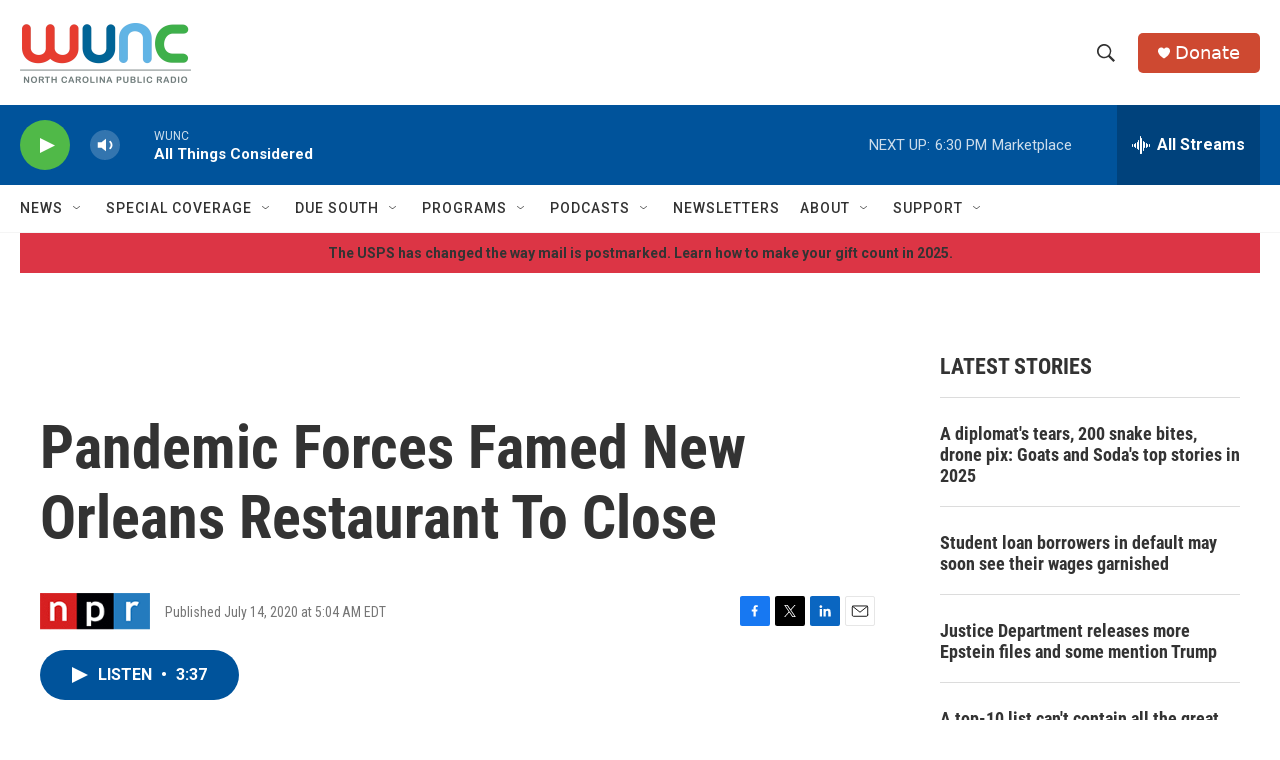

--- FILE ---
content_type: text/html;charset=UTF-8
request_url: https://www.wunc.org/2020-07-14/pandemic-forces-famed-new-orleans-restaurant-to-close
body_size: 39066
content:
<!DOCTYPE html>
<html class="ArtP aside" lang="en">
    <head>
    <meta charset="UTF-8">

    

    <style data-cssvarsponyfill="true">
        :root { --siteBgColorInverse: #121212; --primaryTextColorInverse: #ffffff; --secondaryTextColorInverse: #cccccc; --tertiaryTextColorInverse: #cccccc; --headerBgColorInverse: #000000; --headerBorderColorInverse: #858585; --headerTextColorInverse: #ffffff; --secC1_Inverse: #a2a2a2; --secC4_Inverse: #282828; --headerNavBarBgColorInverse: #121212; --headerMenuBgColorInverse: #ffffff; --headerMenuTextColorInverse: #6b2b85; --headerMenuTextColorHoverInverse: #6b2b85; --liveBlogTextColorInverse: #ffffff; --applyButtonColorInverse: #4485D5; --applyButtonTextColorInverse: #4485D5; --siteBgColor: #ffffff; --primaryTextColor: #333333; --secondaryTextColor: #666666; --secC1: #767676; --secC4: #f5f5f5; --secC5: #ffffff; --siteBgColor: #ffffff; --siteInverseBgColor: #000000; --linkColor: #1772b0; --linkHoverColor: #125c8e; --headerBgColor: #ffffff; --headerBgColorInverse: #000000; --headerBorderColor: #e6e6e6; --headerBorderColorInverse: #858585; --tertiaryTextColor: #1c1c1c; --headerTextColor: #333333; --buttonTextColor: #ffffff; --headerNavBarBgColor: #ffffff; --headerNavBarTextColor: #333333; --headerMenuBgColor: #ffffff; --headerMenuTextColor: #333333; --headerMenuTextColorHover: #68ac4d; --liveBlogTextColor: #282829; --applyButtonColor: #194173; --applyButtonTextColor: #2c4273; --primaryColor1: #00539b; --primaryColor2: #50b948; --breakingColor: #ff6f00; --secC2: #dcdcdc; --secC3: #e6e6e6; --secC5: #ffffff; --linkColor: #1772b0; --linkHoverColor: #125c8e; --donateBGColor: #ce4931; --headerIconColor: #ffffff; --hatButtonBgColor: #ffffff; --hatButtonBgHoverColor: #411c58; --hatButtonBorderColor: #411c58; --hatButtonBorderHoverColor: #ffffff; --hatButtoniconColor: #d62021; --hatButtonTextColor: #411c58; --hatButtonTextHoverColor: #ffffff; --footerTextColor: #ffffff; --footerTextBgColor: #ffffff; --footerPartnersBgColor: #000000; --listBorderColor: #030202; --gridBorderColor: #e6e6e6; --tagButtonBorderColor: #1772b0; --tagButtonTextColor: #1772b0; --breakingTextColor: #ffffff; --sectionTextColor: #ff6f00; --contentWidth: 1240px; --primaryHeadlineFont: sans-serif; --secHlFont: sans-serif; --bodyFont: sans-serif; --colorWhite: #ffffff; --colorBlack: #000000;} .fonts-loaded { --primaryHeadlineFont: "Roboto Condensed"; --secHlFont: "Roboto Condensed"; --bodyFont: "Roboto"; --liveBlogBodyFont: "Roboto";}
    </style>

    
    <meta property="og:title" content="Pandemic Forces Famed New Orleans Restaurant To Close">

    <meta property="og:url" content="https://www.wunc.org/2020-07-14/pandemic-forces-famed-new-orleans-restaurant-to-close">

    <meta property="og:description" content="NPR&#x27;s Noel King talks to Ian McNulty, who covers New Orleans food culture, about K-Paul&#x27;s Louisiana Kitchen, an iconic restaurant in the city&#x27;s French Quarter, announcing it will close permanently.">

    <meta property="og:site_name" content="WUNC">



    <meta property="og:type" content="article">

    <meta property="article:published_time" content="2020-07-14T09:04:00">

    <meta property="article:modified_time" content="2021-03-16T17:36:22.562">

    <meta property="article:tag" content="Morning Edition">

    
    <meta name="twitter:card" content="summary_large_image"/>
    
    
    
    
    <meta name="twitter:description" content="NPR&#x27;s Noel King talks to Ian McNulty, who covers New Orleans food culture, about K-Paul&#x27;s Louisiana Kitchen, an iconic restaurant in the city&#x27;s French Quarter, announcing it will close permanently."/>
    
    
    
    
    
    
    <meta name="twitter:title" content="Pandemic Forces Famed New Orleans Restaurant To Close"/>
    


    <meta property="fb:app_id" content="3927319740668442">



    <link data-cssvarsponyfill="true" class="Webpack-css" rel="stylesheet" href="https://npr.brightspotcdn.com/resource/00000177-1bc0-debb-a57f-dfcf4a950000/styleguide/All.min.0db89f2a608a6b13cec2d9fc84f71c45.gz.css">

    <link rel="preconnect" href="https://dev.visualwebsiteoptimizer.com">


    <style>.FooterNavigation-items-item {
    display: inline-block
}</style>
<style>[class*='-articleBody'] > ul,
[class*='-articleBody'] > ul ul {
    list-style-type: disc;
}</style>
<style>.HtmlModule .podcast-share-link {
  display: block;
  margin-right: 0.75rem;
  margin-bottom: 0.75rem;
}

.HtmlModule .row {
    display: flex;
    flex-flow: row nowrap;
    width: 100%;
}


.HtmlModule .podcast-share-link img,
.HtmlModule .podcast-share-link svg {
  border-radius: 15%;
  box-shadow: 1px 1px 3px #cccccc;
  box-shadow: 1px 1px 3px var(--secC2);
  transform: scale(1);
  transition: 0.25s;
  width: 40px;
  height: 40px;
}

.HtmlModule .podcast-share-link:hover img,
.HtmlModule .podcast-share-link:hover svg {
  transform: scale(1.125);
}</style>


    <meta name="viewport" content="width=device-width, initial-scale=1, viewport-fit=cover"><title>Pandemic Forces Famed New Orleans Restaurant To Close | WUNC</title><meta name="description" content="NPR&#x27;s Noel King talks to Ian McNulty, who covers New Orleans food culture, about K-Paul&#x27;s Louisiana Kitchen, an iconic restaurant in the city&#x27;s French Quarter, announcing it will close permanently."><link rel="canonical" href="https://www.npr.org/2020/07/14/890716939/pandemic-forces-famed-new-orleans-restaurant-to-close?ft=nprml&amp;f=890716939"><meta name="brightspot.contentId" content="00000177-6edb-df44-a377-6ffbf9c80000"><link rel="apple-touch-icon"sizes="180x180"href="/apple-touch-icon.png"><link rel="icon"type="image/png"href="/favicon-32x32.png"><link rel="icon"type="image/png"href="/favicon-16x16.png">
    
    
    <meta name="brightspot-dataLayer" content="{
  &quot;author&quot; : &quot;&quot;,
  &quot;bspStoryId&quot; : &quot;00000177-6edb-df44-a377-6ffbf9c80000&quot;,
  &quot;category&quot; : &quot;&quot;,
  &quot;inlineAudio&quot; : 1,
  &quot;keywords&quot; : &quot;Morning Edition&quot;,
  &quot;nprCmsSite&quot; : true,
  &quot;nprStoryId&quot; : &quot;890716939&quot;,
  &quot;pageType&quot; : &quot;news-story&quot;,
  &quot;program&quot; : &quot;Morning Edition&quot;,
  &quot;publishedDate&quot; : &quot;2020-07-14T05:04:00Z&quot;,
  &quot;siteName&quot; : &quot;WUNC&quot;,
  &quot;station&quot; : &quot;WUNC&quot;,
  &quot;stationOrgId&quot; : &quot;1177&quot;,
  &quot;storyOrgId&quot; : &quot;s1&quot;,
  &quot;storyTheme&quot; : &quot;news-story&quot;,
  &quot;storyTitle&quot; : &quot;Pandemic Forces Famed New Orleans Restaurant To Close&quot;,
  &quot;timezone&quot; : &quot;America/New_York&quot;,
  &quot;wordCount&quot; : 0,
  &quot;series&quot; : &quot;&quot;
}">
    <script id="brightspot-dataLayer">
        (function () {
            var dataValue = document.head.querySelector('meta[name="brightspot-dataLayer"]').content;
            if (dataValue) {
                window.brightspotDataLayer = JSON.parse(dataValue);
            }
        })();
    </script>

    

    

    
    <script src="https://npr.brightspotcdn.com/resource/00000177-1bc0-debb-a57f-dfcf4a950000/styleguide/All.min.fd8f7fccc526453c829dde80fc7c2ef5.gz.js" async></script>
    

    <script async="async" src="https://securepubads.g.doubleclick.net/tag/js/gpt.js"></script>
<script type="text/javascript">
    // Google tag setup
    var googletag = googletag || {};
    googletag.cmd = googletag.cmd || [];

    googletag.cmd.push(function () {
        // @see https://developers.google.com/publisher-tag/reference#googletag.PubAdsService_enableLazyLoad
        googletag.pubads().enableLazyLoad({
            fetchMarginPercent: 100, // fetch and render ads within this % of viewport
            renderMarginPercent: 100,
            mobileScaling: 1  // Same on mobile.
        });

        googletag.pubads().enableSingleRequest()
        googletag.pubads().enableAsyncRendering()
        googletag.pubads().collapseEmptyDivs()
        googletag.pubads().disableInitialLoad()
        googletag.enableServices()
    })
</script>
<meta name="gtm-dataLayer" content="{
  &quot;gtmAuthor&quot; : &quot;&quot;,
  &quot;gtmBspStoryId&quot; : &quot;00000177-6edb-df44-a377-6ffbf9c80000&quot;,
  &quot;gtmCategory&quot; : &quot;&quot;,
  &quot;gtmInlineAudio&quot; : 1,
  &quot;gtmKeywords&quot; : &quot;Morning Edition&quot;,
  &quot;gtmNprCmsSite&quot; : true,
  &quot;gtmNprStoryId&quot; : &quot;890716939&quot;,
  &quot;gtmPageType&quot; : &quot;news-story&quot;,
  &quot;gtmProgram&quot; : &quot;Morning Edition&quot;,
  &quot;gtmPublishedDate&quot; : &quot;2020-07-14T05:04:00Z&quot;,
  &quot;gtmSiteName&quot; : &quot;WUNC&quot;,
  &quot;gtmStation&quot; : &quot;WUNC&quot;,
  &quot;gtmStationOrgId&quot; : &quot;1177&quot;,
  &quot;gtmStoryOrgId&quot; : &quot;s1&quot;,
  &quot;gtmStoryTheme&quot; : &quot;news-story&quot;,
  &quot;gtmStoryTitle&quot; : &quot;Pandemic Forces Famed New Orleans Restaurant To Close&quot;,
  &quot;gtmTimezone&quot; : &quot;America/New_York&quot;,
  &quot;gtmWordCount&quot; : 0,
  &quot;gtmSeries&quot; : &quot;&quot;
}"><script>

    (function () {
        var dataValue = document.head.querySelector('meta[name="gtm-dataLayer"]').content;
        if (dataValue) {
            window.dataLayer = window.dataLayer || [];
            dataValue = JSON.parse(dataValue);
            dataValue['event'] = 'gtmFirstView';
            window.dataLayer.push(dataValue);
        }
    })();

    (function(w,d,s,l,i){w[l]=w[l]||[];w[l].push({'gtm.start':
            new Date().getTime(),event:'gtm.js'});var f=d.getElementsByTagName(s)[0],
        j=d.createElement(s),dl=l!='dataLayer'?'&l='+l:'';j.async=true;j.src=
        'https://www.googletagmanager.com/gtm.js?id='+i+dl;f.parentNode.insertBefore(j,f);
})(window,document,'script','dataLayer','GTM-N39QFDR');</script><script type="application/ld+json">{"@context":"http://schema.org","@type":"ListenAction","description":"NPR's Noel King talks to Ian McNulty, who covers New Orleans food culture, about K-Paul's Louisiana Kitchen, an iconic restaurant in the city's French Quarter, announcing it will close permanently.","name":"Pandemic Forces Famed New Orleans Restaurant To Close"}</script><script>

  window.fbAsyncInit = function() {
      FB.init({
          
              appId : '3927319740668442',
          
          xfbml : true,
          version : 'v2.9'
      });
  };

  (function(d, s, id){
     var js, fjs = d.getElementsByTagName(s)[0];
     if (d.getElementById(id)) {return;}
     js = d.createElement(s); js.id = id;
     js.src = "//connect.facebook.net/en_US/sdk.js";
     fjs.parentNode.insertBefore(js, fjs);
   }(document, 'script', 'facebook-jssdk'));
</script>
<script type="application/ld+json">{"@context":"http://schema.org","@type":"NewsArticle","dateModified":"2021-03-16T13:36:22Z","datePublished":"2020-07-14T05:04:00Z","headline":"Pandemic Forces Famed New Orleans Restaurant To Close","mainEntityOfPage":{"@type":"NewsArticle","@id":"https://www.wunc.org/2020-07-14/pandemic-forces-famed-new-orleans-restaurant-to-close"},"publisher":{"@type":"Organization","name":"WUNC","logo":{"@context":"http://schema.org","@type":"ImageObject","height":"60","url":"https://npr.brightspotcdn.com/dims4/default/6f7f10f/2147483647/resize/x60/quality/90/?url=http%3A%2F%2Fnpr-brightspot.s3.amazonaws.com%2F73%2Fcb%2Fe265555649bb8b6082fa3e88993a%2Fwunc-fullcolor-logo-no91-5.png","width":"171"}}}</script><script>window.addEventListener('DOMContentLoaded', (event) => {
    window.nulldurationobserver = new MutationObserver(function (mutations) {
        document.querySelectorAll('.StreamPill-duration').forEach(pill => { 
      if (pill.innerText == "LISTENNULL") {
         pill.innerText = "LISTEN"
      } 
    });
      });

      window.nulldurationobserver.observe(document.body, {
        childList: true,
        subtree: true
      });
});
</script>
<script>window._vwo_code || (function() {
var account_id=719539,
version=2.1,
settings_tolerance=2000,
hide_element='body',
hide_element_style = 'opacity:0 !important;filter:alpha(opacity=0) !important;background:none !important;transition:none !important;',
/* DO NOT EDIT BELOW THIS LINE */
f=false,w=window,d=document,v=d.querySelector('#vwoCode'),cK='_vwo_'+account_id+'_settings',cc={};try{var c=JSON.parse(localStorage.getItem('_vwo_'+account_id+'_config'));cc=c&&typeof c==='object'?c:{}}catch(e){}var stT=cc.stT==='session'?w.sessionStorage:w.localStorage;code={nonce:v&&v.nonce,library_tolerance:function(){return typeof library_tolerance!=='undefined'?library_tolerance:undefined},settings_tolerance:function(){return cc.sT||settings_tolerance},hide_element_style:function(){return'{'+(cc.hES||hide_element_style)+'}'},hide_element:function(){if(performance.getEntriesByName('first-contentful-paint')[0]){return''}return typeof cc.hE==='string'?cc.hE:hide_element},getVersion:function(){return version},finish:function(e){if(!f){f=true;var t=d.getElementById('_vis_opt_path_hides');if(t)t.parentNode.removeChild(t);if(e)(new Image).src='https://dev.visualwebsiteoptimizer.com/ee.gif?a='+account_id+e}},finished:function(){return f},addScript:function(e){var t=d.createElement('script');t.type='text/javascript';if(e.src){t.src=e.src}else{t.text=e.text}v&&t.setAttribute('nonce',v.nonce);d.getElementsByTagName('head')[0].appendChild(t)},load:function(e,t){var n=this.getSettings(),i=d.createElement('script'),r=this;t=t||{};if(n){i.textContent=n;d.getElementsByTagName('head')[0].appendChild(i);if(!w.VWO||VWO.caE){stT.removeItem(cK);r.load(e)}}else{var o=new XMLHttpRequest;o.open('GET',e,true);o.withCredentials=!t.dSC;o.responseType=t.responseType||'text';o.onload=function(){if(t.onloadCb){return t.onloadCb(o,e)}if(o.status===200||o.status===304){_vwo_code.addScript({text:o.responseText})}else{_vwo_code.finish('&e=loading_failure:'+e)}};o.onerror=function(){if(t.onerrorCb){return t.onerrorCb(e)}_vwo_code.finish('&e=loading_failure:'+e)};o.send()}},getSettings:function(){try{var e=stT.getItem(cK);if(!e){return}e=JSON.parse(e);if(Date.now()>e.e){stT.removeItem(cK);return}return e.s}catch(e){return}},init:function(){if(d.URL.indexOf('__vwo_disable__')>-1)return;var e=this.settings_tolerance();w._vwo_settings_timer=setTimeout(function(){_vwo_code.finish();stT.removeItem(cK)},e);var t;if(this.hide_element()!=='body'){t=d.createElement('style');var n=this.hide_element(),i=n?n+this.hide_element_style():'',r=d.getElementsByTagName('head')[0];t.setAttribute('id','_vis_opt_path_hides');v&&t.setAttribute('nonce',v.nonce);t.setAttribute('type','text/css');if(t.styleSheet)t.styleSheet.cssText=i;else t.appendChild(d.createTextNode(i));r.appendChild(t)}else{t=d.getElementsByTagName('head')[0];var i=d.createElement('div');i.style.cssText='z-index: 2147483647 !important;position: fixed !important;left: 0 !important;top: 0 !important;width: 100% !important;height: 100% !important;background: white !important;display: block !important;';i.setAttribute('id','_vis_opt_path_hides');i.classList.add('_vis_hide_layer');t.parentNode.insertBefore(i,t.nextSibling)}var o=window._vis_opt_url||d.URL,s='https://dev.visualwebsiteoptimizer.com/j.php?a='+account_id+'&u='+encodeURIComponent(o)+'&vn='+version;if(w.location.search.indexOf('_vwo_xhr')!==-1){this.addScript({src:s})}else{this.load(s+'&x=true')}}};w._vwo_code=code;code.init();})();

<!-- End VWO Async SmartCode --></script>


    <script>
        var head = document.getElementsByTagName('head')
        head = head[0]
        var link = document.createElement('link');
        link.setAttribute('href', 'https://fonts.googleapis.com/css?family=Roboto Condensed|Roboto|Roboto:400,500,700&display=swap');
        var relList = link.relList;

        if (relList && relList.supports('preload')) {
            link.setAttribute('as', 'style');
            link.setAttribute('rel', 'preload');
            link.setAttribute('onload', 'this.rel="stylesheet"');
            link.setAttribute('crossorigin', 'anonymous');
        } else {
            link.setAttribute('rel', 'stylesheet');
        }

        head.appendChild(link);
    </script>
</head>


    <body class="Page-body" data-content-width="1240px">
    <noscript>
    <iframe src="https://www.googletagmanager.com/ns.html?id=GTM-N39QFDR" height="0" width="0" style="display:none;visibility:hidden"></iframe>
</noscript>
        

    <!-- Putting icons here, so we don't have to include in a bunch of -body hbs's -->
<svg xmlns="http://www.w3.org/2000/svg" style="display:none" id="iconsMap1" class="iconsMap">
    <symbol id="play-icon" viewBox="0 0 115 115">
        <polygon points="0,0 115,57.5 0,115" fill="currentColor" />
    </symbol>
    <symbol id="grid" viewBox="0 0 32 32">
            <g>
                <path d="M6.4,5.7 C6.4,6.166669 6.166669,6.4 5.7,6.4 L0.7,6.4 C0.233331,6.4 0,6.166669 0,5.7 L0,0.7 C0,0.233331 0.233331,0 0.7,0 L5.7,0 C6.166669,0 6.4,0.233331 6.4,0.7 L6.4,5.7 Z M19.2,5.7 C19.2,6.166669 18.966669,6.4 18.5,6.4 L13.5,6.4 C13.033331,6.4 12.8,6.166669 12.8,5.7 L12.8,0.7 C12.8,0.233331 13.033331,0 13.5,0 L18.5,0 C18.966669,0 19.2,0.233331 19.2,0.7 L19.2,5.7 Z M32,5.7 C32,6.166669 31.766669,6.4 31.3,6.4 L26.3,6.4 C25.833331,6.4 25.6,6.166669 25.6,5.7 L25.6,0.7 C25.6,0.233331 25.833331,0 26.3,0 L31.3,0 C31.766669,0 32,0.233331 32,0.7 L32,5.7 Z M6.4,18.5 C6.4,18.966669 6.166669,19.2 5.7,19.2 L0.7,19.2 C0.233331,19.2 0,18.966669 0,18.5 L0,13.5 C0,13.033331 0.233331,12.8 0.7,12.8 L5.7,12.8 C6.166669,12.8 6.4,13.033331 6.4,13.5 L6.4,18.5 Z M19.2,18.5 C19.2,18.966669 18.966669,19.2 18.5,19.2 L13.5,19.2 C13.033331,19.2 12.8,18.966669 12.8,18.5 L12.8,13.5 C12.8,13.033331 13.033331,12.8 13.5,12.8 L18.5,12.8 C18.966669,12.8 19.2,13.033331 19.2,13.5 L19.2,18.5 Z M32,18.5 C32,18.966669 31.766669,19.2 31.3,19.2 L26.3,19.2 C25.833331,19.2 25.6,18.966669 25.6,18.5 L25.6,13.5 C25.6,13.033331 25.833331,12.8 26.3,12.8 L31.3,12.8 C31.766669,12.8 32,13.033331 32,13.5 L32,18.5 Z M6.4,31.3 C6.4,31.766669 6.166669,32 5.7,32 L0.7,32 C0.233331,32 0,31.766669 0,31.3 L0,26.3 C0,25.833331 0.233331,25.6 0.7,25.6 L5.7,25.6 C6.166669,25.6 6.4,25.833331 6.4,26.3 L6.4,31.3 Z M19.2,31.3 C19.2,31.766669 18.966669,32 18.5,32 L13.5,32 C13.033331,32 12.8,31.766669 12.8,31.3 L12.8,26.3 C12.8,25.833331 13.033331,25.6 13.5,25.6 L18.5,25.6 C18.966669,25.6 19.2,25.833331 19.2,26.3 L19.2,31.3 Z M32,31.3 C32,31.766669 31.766669,32 31.3,32 L26.3,32 C25.833331,32 25.6,31.766669 25.6,31.3 L25.6,26.3 C25.6,25.833331 25.833331,25.6 26.3,25.6 L31.3,25.6 C31.766669,25.6 32,25.833331 32,26.3 L32,31.3 Z" id=""></path>
            </g>
    </symbol>
    <symbol id="radio-stream" width="18" height="19" viewBox="0 0 18 19">
        <g fill="currentColor" fill-rule="nonzero">
            <path d="M.5 8c-.276 0-.5.253-.5.565v1.87c0 .312.224.565.5.565s.5-.253.5-.565v-1.87C1 8.253.776 8 .5 8zM2.5 8c-.276 0-.5.253-.5.565v1.87c0 .312.224.565.5.565s.5-.253.5-.565v-1.87C3 8.253 2.776 8 2.5 8zM3.5 7c-.276 0-.5.276-.5.617v3.766c0 .34.224.617.5.617s.5-.276.5-.617V7.617C4 7.277 3.776 7 3.5 7zM5.5 6c-.276 0-.5.275-.5.613v5.774c0 .338.224.613.5.613s.5-.275.5-.613V6.613C6 6.275 5.776 6 5.5 6zM6.5 4c-.276 0-.5.26-.5.58v8.84c0 .32.224.58.5.58s.5-.26.5-.58V4.58C7 4.26 6.776 4 6.5 4zM8.5 0c-.276 0-.5.273-.5.61v17.78c0 .337.224.61.5.61s.5-.273.5-.61V.61C9 .273 8.776 0 8.5 0zM9.5 2c-.276 0-.5.274-.5.612v14.776c0 .338.224.612.5.612s.5-.274.5-.612V2.612C10 2.274 9.776 2 9.5 2zM11.5 5c-.276 0-.5.276-.5.616v8.768c0 .34.224.616.5.616s.5-.276.5-.616V5.616c0-.34-.224-.616-.5-.616zM12.5 6c-.276 0-.5.262-.5.584v4.832c0 .322.224.584.5.584s.5-.262.5-.584V6.584c0-.322-.224-.584-.5-.584zM14.5 7c-.276 0-.5.29-.5.647v3.706c0 .357.224.647.5.647s.5-.29.5-.647V7.647C15 7.29 14.776 7 14.5 7zM15.5 8c-.276 0-.5.253-.5.565v1.87c0 .312.224.565.5.565s.5-.253.5-.565v-1.87c0-.312-.224-.565-.5-.565zM17.5 8c-.276 0-.5.253-.5.565v1.87c0 .312.224.565.5.565s.5-.253.5-.565v-1.87c0-.312-.224-.565-.5-.565z"/>
        </g>
    </symbol>
    <symbol id="icon-magnify" viewBox="0 0 31 31">
        <g>
            <path fill-rule="evenodd" d="M22.604 18.89l-.323.566 8.719 8.8L28.255 31l-8.719-8.8-.565.404c-2.152 1.346-4.386 2.018-6.7 2.018-3.39 0-6.284-1.21-8.679-3.632C1.197 18.568 0 15.66 0 12.27c0-3.39 1.197-6.283 3.592-8.678C5.987 1.197 8.88 0 12.271 0c3.39 0 6.283 1.197 8.678 3.592 2.395 2.395 3.593 5.288 3.593 8.679 0 2.368-.646 4.574-1.938 6.62zM19.162 5.77C17.322 3.925 15.089 3 12.46 3c-2.628 0-4.862.924-6.702 2.77C3.92 7.619 3 9.862 3 12.5c0 2.639.92 4.882 2.76 6.73C7.598 21.075 9.832 22 12.46 22c2.629 0 4.862-.924 6.702-2.77C21.054 17.33 22 15.085 22 12.5c0-2.586-.946-4.83-2.838-6.73z"/>
        </g>
    </symbol>
    <symbol id="burger-menu" viewBox="0 0 14 10">
        <g>
            <path fill-rule="evenodd" d="M0 5.5v-1h14v1H0zM0 1V0h14v1H0zm0 9V9h14v1H0z"></path>
        </g>
    </symbol>
    <symbol id="close-x" viewBox="0 0 14 14">
        <g>
            <path fill-rule="nonzero" d="M6.336 7L0 .664.664 0 7 6.336 13.336 0 14 .664 7.664 7 14 13.336l-.664.664L7 7.664.664 14 0 13.336 6.336 7z"></path>
        </g>
    </symbol>
    <symbol id="share-more-arrow" viewBox="0 0 512 512" style="enable-background:new 0 0 512 512;">
        <g>
            <g>
                <path d="M512,241.7L273.643,3.343v156.152c-71.41,3.744-138.015,33.337-188.958,84.28C30.075,298.384,0,370.991,0,448.222v60.436
                    l29.069-52.985c45.354-82.671,132.173-134.027,226.573-134.027c5.986,0,12.004,0.212,18.001,0.632v157.779L512,241.7z
                    M255.642,290.666c-84.543,0-163.661,36.792-217.939,98.885c26.634-114.177,129.256-199.483,251.429-199.483h15.489V78.131
                    l163.568,163.568L304.621,405.267V294.531l-13.585-1.683C279.347,291.401,267.439,290.666,255.642,290.666z"></path>
            </g>
        </g>
    </symbol>
    <symbol id="chevron" viewBox="0 0 100 100">
        <g>
            <path d="M22.4566257,37.2056786 L-21.4456527,71.9511488 C-22.9248661,72.9681457 -24.9073712,72.5311671 -25.8758148,70.9765924 L-26.9788683,69.2027424 C-27.9450684,67.6481676 -27.5292733,65.5646602 -26.0500598,64.5484493 L20.154796,28.2208967 C21.5532435,27.2597011 23.3600078,27.2597011 24.759951,28.2208967 L71.0500598,64.4659264 C72.5292733,65.4829232 72.9450684,67.5672166 71.9788683,69.1217913 L70.8750669,70.8956413 C69.9073712,72.4502161 67.9241183,72.8848368 66.4449048,71.8694118 L22.4566257,37.2056786 Z" id="Transparent-Chevron" transform="translate(22.500000, 50.000000) rotate(90.000000) translate(-22.500000, -50.000000) "></path>
        </g>
    </symbol>
</svg>

<svg xmlns="http://www.w3.org/2000/svg" style="display:none" id="iconsMap2" class="iconsMap">
    <symbol id="mono-icon-facebook" viewBox="0 0 10 19">
        <path fill-rule="evenodd" d="M2.707 18.25V10.2H0V7h2.707V4.469c0-1.336.375-2.373 1.125-3.112C4.582.62 5.578.25 6.82.25c1.008 0 1.828.047 2.461.14v2.848H7.594c-.633 0-1.067.14-1.301.422-.188.235-.281.61-.281 1.125V7H9l-.422 3.2H6.012v8.05H2.707z"></path>
    </symbol>
    <symbol id="mono-icon-instagram" viewBox="0 0 17 17">
        <g>
            <path fill-rule="evenodd" d="M8.281 4.207c.727 0 1.4.182 2.022.545a4.055 4.055 0 0 1 1.476 1.477c.364.62.545 1.294.545 2.021 0 .727-.181 1.4-.545 2.021a4.055 4.055 0 0 1-1.476 1.477 3.934 3.934 0 0 1-2.022.545c-.726 0-1.4-.182-2.021-.545a4.055 4.055 0 0 1-1.477-1.477 3.934 3.934 0 0 1-.545-2.021c0-.727.182-1.4.545-2.021A4.055 4.055 0 0 1 6.26 4.752a3.934 3.934 0 0 1 2.021-.545zm0 6.68a2.54 2.54 0 0 0 1.864-.774 2.54 2.54 0 0 0 .773-1.863 2.54 2.54 0 0 0-.773-1.863 2.54 2.54 0 0 0-1.864-.774 2.54 2.54 0 0 0-1.863.774 2.54 2.54 0 0 0-.773 1.863c0 .727.257 1.348.773 1.863a2.54 2.54 0 0 0 1.863.774zM13.45 4.03c-.023.258-.123.48-.299.668a.856.856 0 0 1-.65.281.913.913 0 0 1-.668-.28.913.913 0 0 1-.281-.669c0-.258.094-.48.281-.668a.913.913 0 0 1 .668-.28c.258 0 .48.093.668.28.187.188.281.41.281.668zm2.672.95c.023.656.035 1.746.035 3.269 0 1.523-.017 2.62-.053 3.287-.035.668-.134 1.248-.298 1.74a4.098 4.098 0 0 1-.967 1.53 4.098 4.098 0 0 1-1.53.966c-.492.164-1.072.264-1.74.3-.668.034-1.763.052-3.287.052-1.523 0-2.619-.018-3.287-.053-.668-.035-1.248-.146-1.74-.334a3.747 3.747 0 0 1-1.53-.931 4.098 4.098 0 0 1-.966-1.53c-.164-.492-.264-1.072-.299-1.74C.424 10.87.406 9.773.406 8.25S.424 5.63.46 4.963c.035-.668.135-1.248.299-1.74.21-.586.533-1.096.967-1.53A4.098 4.098 0 0 1 3.254.727c.492-.164 1.072-.264 1.74-.3C5.662.394 6.758.376 8.281.376c1.524 0 2.62.018 3.287.053.668.035 1.248.135 1.74.299a4.098 4.098 0 0 1 2.496 2.496c.165.492.27 1.078.317 1.757zm-1.687 7.91c.14-.399.234-1.032.28-1.899.024-.515.036-1.242.036-2.18V7.689c0-.961-.012-1.688-.035-2.18-.047-.89-.14-1.524-.281-1.899a2.537 2.537 0 0 0-1.512-1.511c-.375-.14-1.008-.235-1.899-.282a51.292 51.292 0 0 0-2.18-.035H7.72c-.938 0-1.664.012-2.18.035-.867.047-1.5.141-1.898.282a2.537 2.537 0 0 0-1.512 1.511c-.14.375-.234 1.008-.281 1.899a51.292 51.292 0 0 0-.036 2.18v1.125c0 .937.012 1.664.036 2.18.047.866.14 1.5.28 1.898.306.726.81 1.23 1.513 1.511.398.141 1.03.235 1.898.282.516.023 1.242.035 2.18.035h1.125c.96 0 1.687-.012 2.18-.035.89-.047 1.523-.141 1.898-.282.726-.304 1.23-.808 1.512-1.511z"></path>
        </g>
    </symbol>
    <symbol id="mono-icon-email" viewBox="0 0 512 512">
        <g>
            <path d="M67,148.7c11,5.8,163.8,89.1,169.5,92.1c5.7,3,11.5,4.4,20.5,4.4c9,0,14.8-1.4,20.5-4.4c5.7-3,158.5-86.3,169.5-92.1
                c4.1-2.1,11-5.9,12.5-10.2c2.6-7.6-0.2-10.5-11.3-10.5H257H65.8c-11.1,0-13.9,3-11.3,10.5C56,142.9,62.9,146.6,67,148.7z"></path>
            <path d="M455.7,153.2c-8.2,4.2-81.8,56.6-130.5,88.1l82.2,92.5c2,2,2.9,4.4,1.8,5.6c-1.2,1.1-3.8,0.5-5.9-1.4l-98.6-83.2
                c-14.9,9.6-25.4,16.2-27.2,17.2c-7.7,3.9-13.1,4.4-20.5,4.4c-7.4,0-12.8-0.5-20.5-4.4c-1.9-1-12.3-7.6-27.2-17.2l-98.6,83.2
                c-2,2-4.7,2.6-5.9,1.4c-1.2-1.1-0.3-3.6,1.7-5.6l82.1-92.5c-48.7-31.5-123.1-83.9-131.3-88.1c-8.8-4.5-9.3,0.8-9.3,4.9
                c0,4.1,0,205,0,205c0,9.3,13.7,20.9,23.5,20.9H257h185.5c9.8,0,21.5-11.7,21.5-20.9c0,0,0-201,0-205
                C464,153.9,464.6,148.7,455.7,153.2z"></path>
        </g>
    </symbol>
    <symbol id="default-image" width="24" height="24" viewBox="0 0 24 24" fill="none" stroke="currentColor" stroke-width="2" stroke-linecap="round" stroke-linejoin="round" class="feather feather-image">
        <rect x="3" y="3" width="18" height="18" rx="2" ry="2"></rect>
        <circle cx="8.5" cy="8.5" r="1.5"></circle>
        <polyline points="21 15 16 10 5 21"></polyline>
    </symbol>
    <symbol id="icon-email" width="18px" viewBox="0 0 20 14">
        <g id="Symbols" stroke="none" stroke-width="1" fill="none" fill-rule="evenodd" stroke-linecap="round" stroke-linejoin="round">
            <g id="social-button-bar" transform="translate(-125.000000, -8.000000)" stroke="#000000">
                <g id="Group-2" transform="translate(120.000000, 0.000000)">
                    <g id="envelope" transform="translate(6.000000, 9.000000)">
                        <path d="M17.5909091,10.6363636 C17.5909091,11.3138182 17.0410909,11.8636364 16.3636364,11.8636364 L1.63636364,11.8636364 C0.958909091,11.8636364 0.409090909,11.3138182 0.409090909,10.6363636 L0.409090909,1.63636364 C0.409090909,0.958090909 0.958909091,0.409090909 1.63636364,0.409090909 L16.3636364,0.409090909 C17.0410909,0.409090909 17.5909091,0.958090909 17.5909091,1.63636364 L17.5909091,10.6363636 L17.5909091,10.6363636 Z" id="Stroke-406"></path>
                        <polyline id="Stroke-407" points="17.1818182 0.818181818 9 7.36363636 0.818181818 0.818181818"></polyline>
                    </g>
                </g>
            </g>
        </g>
    </symbol>
    <symbol id="mono-icon-print" viewBox="0 0 12 12">
        <g fill-rule="evenodd">
            <path fill-rule="nonzero" d="M9 10V7H3v3H1a1 1 0 0 1-1-1V4a1 1 0 0 1 1-1h10a1 1 0 0 1 1 1v3.132A2.868 2.868 0 0 1 9.132 10H9zm.5-4.5a1 1 0 1 0 0-2 1 1 0 0 0 0 2zM3 0h6v2H3z"></path>
            <path d="M4 8h4v4H4z"></path>
        </g>
    </symbol>
    <symbol id="mono-icon-copylink" viewBox="0 0 12 12">
        <g fill-rule="evenodd">
            <path d="M10.199 2.378c.222.205.4.548.465.897.062.332.016.614-.132.774L8.627 6.106c-.187.203-.512.232-.75-.014a.498.498 0 0 0-.706.028.499.499 0 0 0 .026.706 1.509 1.509 0 0 0 2.165-.04l1.903-2.06c.37-.398.506-.98.382-1.636-.105-.557-.392-1.097-.77-1.445L9.968.8C9.591.452 9.03.208 8.467.145 7.803.072 7.233.252 6.864.653L4.958 2.709a1.509 1.509 0 0 0 .126 2.161.5.5 0 1 0 .68-.734c-.264-.218-.26-.545-.071-.747L7.597 1.33c.147-.16.425-.228.76-.19.353.038.71.188.931.394l.91.843.001.001zM1.8 9.623c-.222-.205-.4-.549-.465-.897-.062-.332-.016-.614.132-.774l1.905-2.057c.187-.203.512-.232.75.014a.498.498 0 0 0 .706-.028.499.499 0 0 0-.026-.706 1.508 1.508 0 0 0-2.165.04L.734 7.275c-.37.399-.506.98-.382 1.637.105.557.392 1.097.77 1.445l.91.843c.376.35.937.594 1.5.656.664.073 1.234-.106 1.603-.507L7.04 9.291a1.508 1.508 0 0 0-.126-2.16.5.5 0 0 0-.68.734c.264.218.26.545.071.747l-1.904 2.057c-.147.16-.425.228-.76.191-.353-.038-.71-.188-.931-.394l-.91-.843z"></path>
            <path d="M8.208 3.614a.5.5 0 0 0-.707.028L3.764 7.677a.5.5 0 0 0 .734.68L8.235 4.32a.5.5 0 0 0-.027-.707"></path>
        </g>
    </symbol>
    <symbol id="mono-icon-linkedin" viewBox="0 0 16 17">
        <g fill-rule="evenodd">
            <path d="M3.734 16.125H.464V5.613h3.27zM2.117 4.172c-.515 0-.96-.188-1.336-.563A1.825 1.825 0 0 1 .22 2.273c0-.515.187-.96.562-1.335.375-.375.82-.563 1.336-.563.516 0 .961.188 1.336.563.375.375.563.82.563 1.335 0 .516-.188.961-.563 1.336-.375.375-.82.563-1.336.563zM15.969 16.125h-3.27v-5.133c0-.844-.07-1.453-.21-1.828-.259-.633-.762-.95-1.512-.95s-1.278.282-1.582.845c-.235.421-.352 1.043-.352 1.863v5.203H5.809V5.613h3.128v1.442h.036c.234-.469.609-.856 1.125-1.16.562-.375 1.218-.563 1.968-.563 1.524 0 2.59.48 3.2 1.441.468.774.703 1.97.703 3.586v5.766z"></path>
        </g>
    </symbol>
    <symbol id="mono-icon-pinterest" viewBox="0 0 512 512">
        <g>
            <path d="M256,32C132.3,32,32,132.3,32,256c0,91.7,55.2,170.5,134.1,205.2c-0.6-15.6-0.1-34.4,3.9-51.4
                c4.3-18.2,28.8-122.1,28.8-122.1s-7.2-14.3-7.2-35.4c0-33.2,19.2-58,43.2-58c20.4,0,30.2,15.3,30.2,33.6
                c0,20.5-13.1,51.1-19.8,79.5c-5.6,23.8,11.9,43.1,35.4,43.1c42.4,0,71-54.5,71-119.1c0-49.1-33.1-85.8-93.2-85.8
                c-67.9,0-110.3,50.7-110.3,107.3c0,19.5,5.8,33.3,14.8,43.9c4.1,4.9,4.7,6.9,3.2,12.5c-1.1,4.1-3.5,14-4.6,18
                c-1.5,5.7-6.1,7.7-11.2,5.6c-31.3-12.8-45.9-47-45.9-85.6c0-63.6,53.7-139.9,160.1-139.9c85.5,0,141.8,61.9,141.8,128.3
                c0,87.9-48.9,153.5-120.9,153.5c-24.2,0-46.9-13.1-54.7-27.9c0,0-13,51.6-15.8,61.6c-4.7,17.3-14,34.5-22.5,48
                c20.1,5.9,41.4,9.2,63.5,9.2c123.7,0,224-100.3,224-224C480,132.3,379.7,32,256,32z"></path>
        </g>
    </symbol>
    <symbol id="mono-icon-tumblr" viewBox="0 0 512 512">
        <g>
            <path d="M321.2,396.3c-11.8,0-22.4-2.8-31.5-8.3c-6.9-4.1-11.5-9.6-14-16.4c-2.6-6.9-3.6-22.3-3.6-46.4V224h96v-64h-96V48h-61.9
                c-2.7,21.5-7.5,44.7-14.5,58.6c-7,13.9-14,25.8-25.6,35.7c-11.6,9.9-25.6,17.9-41.9,23.3V224h48v140.4c0,19,2,33.5,5.9,43.5
                c4,10,11.1,19.5,21.4,28.4c10.3,8.9,22.8,15.7,37.3,20.5c14.6,4.8,31.4,7.2,50.4,7.2c16.7,0,30.3-1.7,44.7-5.1
                c14.4-3.4,30.5-9.3,48.2-17.6v-65.6C363.2,389.4,342.3,396.3,321.2,396.3z"></path>
        </g>
    </symbol>
    <symbol id="mono-icon-twitter" viewBox="0 0 1200 1227">
        <g>
            <path d="M714.163 519.284L1160.89 0H1055.03L667.137 450.887L357.328 0H0L468.492 681.821L0 1226.37H105.866L515.491
            750.218L842.672 1226.37H1200L714.137 519.284H714.163ZM569.165 687.828L521.697 619.934L144.011 79.6944H306.615L611.412
            515.685L658.88 583.579L1055.08 1150.3H892.476L569.165 687.854V687.828Z" fill="white"></path>
        </g>
    </symbol>
    <symbol id="mono-icon-youtube" viewBox="0 0 512 512">
        <g>
            <path fill-rule="evenodd" d="M508.6,148.8c0-45-33.1-81.2-74-81.2C379.2,65,322.7,64,265,64c-3,0-6,0-9,0s-6,0-9,0c-57.6,0-114.2,1-169.6,3.6
                c-40.8,0-73.9,36.4-73.9,81.4C1,184.6-0.1,220.2,0,255.8C-0.1,291.4,1,327,3.4,362.7c0,45,33.1,81.5,73.9,81.5
                c58.2,2.7,117.9,3.9,178.6,3.8c60.8,0.2,120.3-1,178.6-3.8c40.9,0,74-36.5,74-81.5c2.4-35.7,3.5-71.3,3.4-107
                C512.1,220.1,511,184.5,508.6,148.8z M207,353.9V157.4l145,98.2L207,353.9z"></path>
        </g>
    </symbol>
    <symbol id="mono-icon-flipboard" viewBox="0 0 500 500">
        <g>
            <path d="M0,0V500H500V0ZM400,200H300V300H200V400H100V100H400Z"></path>
        </g>
    </symbol>
    <symbol id="mono-icon-bluesky" viewBox="0 0 568 501">
        <g>
            <path d="M123.121 33.6637C188.241 82.5526 258.281 181.681 284 234.873C309.719 181.681 379.759 82.5526 444.879
            33.6637C491.866 -1.61183 568 -28.9064 568 57.9464C568 75.2916 558.055 203.659 552.222 224.501C531.947 296.954
            458.067 315.434 392.347 304.249C507.222 323.8 536.444 388.56 473.333 453.32C353.473 576.312 301.061 422.461
            287.631 383.039C285.169 375.812 284.017 372.431 284 375.306C283.983 372.431 282.831 375.812 280.369 383.039C266.939
            422.461 214.527 576.312 94.6667 453.32C31.5556 388.56 60.7778 323.8 175.653 304.249C109.933 315.434 36.0535
            296.954 15.7778 224.501C9.94525 203.659 0 75.2916 0 57.9464C0 -28.9064 76.1345 -1.61183 123.121 33.6637Z"
            fill="white">
            </path>
        </g>
    </symbol>
    <symbol id="mono-icon-threads" viewBox="0 0 192 192">
        <g>
            <path d="M141.537 88.9883C140.71 88.5919 139.87 88.2104 139.019 87.8451C137.537 60.5382 122.616 44.905 97.5619 44.745C97.4484 44.7443 97.3355 44.7443 97.222 44.7443C82.2364 44.7443 69.7731 51.1409 62.102 62.7807L75.881 72.2328C81.6116 63.5383 90.6052 61.6848 97.2286 61.6848C97.3051 61.6848 97.3819 61.6848 97.4576 61.6855C105.707 61.7381 111.932 64.1366 115.961 68.814C118.893 72.2193 120.854 76.925 121.825 82.8638C114.511 81.6207 106.601 81.2385 98.145 81.7233C74.3247 83.0954 59.0111 96.9879 60.0396 116.292C60.5615 126.084 65.4397 134.508 73.775 140.011C80.8224 144.663 89.899 146.938 99.3323 146.423C111.79 145.74 121.563 140.987 128.381 132.296C133.559 125.696 136.834 117.143 138.28 106.366C144.217 109.949 148.617 114.664 151.047 120.332C155.179 129.967 155.42 145.8 142.501 158.708C131.182 170.016 117.576 174.908 97.0135 175.059C74.2042 174.89 56.9538 167.575 45.7381 153.317C35.2355 139.966 29.8077 120.682 29.6052 96C29.8077 71.3178 35.2355 52.0336 45.7381 38.6827C56.9538 24.4249 74.2039 17.11 97.0132 16.9405C119.988 17.1113 137.539 24.4614 149.184 38.788C154.894 45.8136 159.199 54.6488 162.037 64.9503L178.184 60.6422C174.744 47.9622 169.331 37.0357 161.965 27.974C147.036 9.60668 125.202 0.195148 97.0695 0H96.9569C68.8816 0.19447 47.2921 9.6418 32.7883 28.0793C19.8819 44.4864 13.2244 67.3157 13.0007 95.9325L13 96L13.0007 96.0675C13.2244 124.684 19.8819 147.514 32.7883 163.921C47.2921 182.358 68.8816 191.806 96.9569 192H97.0695C122.03 191.827 139.624 185.292 154.118 170.811C173.081 151.866 172.51 128.119 166.26 113.541C161.776 103.087 153.227 94.5962 141.537 88.9883ZM98.4405 129.507C88.0005 130.095 77.1544 125.409 76.6196 115.372C76.2232 107.93 81.9158 99.626 99.0812 98.6368C101.047 98.5234 102.976 98.468 104.871 98.468C111.106 98.468 116.939 99.0737 122.242 100.233C120.264 124.935 108.662 128.946 98.4405 129.507Z" fill="white"></path>
        </g>
    </symbol>
 </svg>

<svg xmlns="http://www.w3.org/2000/svg" style="display:none" id="iconsMap3" class="iconsMap">
    <symbol id="volume-mute" x="0px" y="0px" viewBox="0 0 24 24" style="enable-background:new 0 0 24 24;">
        <polygon fill="currentColor" points="11,5 6,9 2,9 2,15 6,15 11,19 "/>
        <line style="fill:none;stroke:currentColor;stroke-width:2;stroke-linecap:round;stroke-linejoin:round;" x1="23" y1="9" x2="17" y2="15"/>
        <line style="fill:none;stroke:currentColor;stroke-width:2;stroke-linecap:round;stroke-linejoin:round;" x1="17" y1="9" x2="23" y2="15"/>
    </symbol>
    <symbol id="volume-low" x="0px" y="0px" viewBox="0 0 24 24" style="enable-background:new 0 0 24 24;" xml:space="preserve">
        <polygon fill="currentColor" points="11,5 6,9 2,9 2,15 6,15 11,19 "/>
    </symbol>
    <symbol id="volume-mid" x="0px" y="0px" viewBox="0 0 24 24" style="enable-background:new 0 0 24 24;">
        <polygon fill="currentColor" points="11,5 6,9 2,9 2,15 6,15 11,19 "/>
        <path style="fill:none;stroke:currentColor;stroke-width:2;stroke-linecap:round;stroke-linejoin:round;" d="M15.5,8.5c2,2,2,5.1,0,7.1"/>
    </symbol>
    <symbol id="volume-high" x="0px" y="0px" viewBox="0 0 24 24" style="enable-background:new 0 0 24 24;">
        <polygon fill="currentColor" points="11,5 6,9 2,9 2,15 6,15 11,19 "/>
        <path style="fill:none;stroke:currentColor;stroke-width:2;stroke-linecap:round;stroke-linejoin:round;" d="M19.1,4.9c3.9,3.9,3.9,10.2,0,14.1 M15.5,8.5c2,2,2,5.1,0,7.1"/>
    </symbol>
    <symbol id="pause-icon" viewBox="0 0 12 16">
        <rect x="0" y="0" width="4" height="16" fill="currentColor"></rect>
        <rect x="8" y="0" width="4" height="16" fill="currentColor"></rect>
    </symbol>
    <symbol id="heart" viewBox="0 0 24 24">
        <g>
            <path d="M12 4.435c-1.989-5.399-12-4.597-12 3.568 0 4.068 3.06 9.481 12 14.997 8.94-5.516 12-10.929 12-14.997 0-8.118-10-8.999-12-3.568z"/>
        </g>
    </symbol>
    <symbol id="icon-location" width="24" height="24" viewBox="0 0 24 24" fill="currentColor" stroke="currentColor" stroke-width="2" stroke-linecap="round" stroke-linejoin="round" class="feather feather-map-pin">
        <path d="M21 10c0 7-9 13-9 13s-9-6-9-13a9 9 0 0 1 18 0z" fill="currentColor" fill-opacity="1"></path>
        <circle cx="12" cy="10" r="5" fill="#ffffff"></circle>
    </symbol>
    <symbol id="icon-ticket" width="23px" height="15px" viewBox="0 0 23 15">
        <g stroke="none" stroke-width="1" fill="none" fill-rule="evenodd">
            <g transform="translate(-625.000000, -1024.000000)">
                <g transform="translate(625.000000, 1024.000000)">
                    <path d="M0,12.057377 L0,3.94262296 C0.322189879,4.12588308 0.696256938,4.23076923 1.0952381,4.23076923 C2.30500469,4.23076923 3.28571429,3.26645946 3.28571429,2.07692308 C3.28571429,1.68461385 3.17904435,1.31680209 2.99266757,1 L20.0073324,1 C19.8209556,1.31680209 19.7142857,1.68461385 19.7142857,2.07692308 C19.7142857,3.26645946 20.6949953,4.23076923 21.9047619,4.23076923 C22.3037431,4.23076923 22.6778101,4.12588308 23,3.94262296 L23,12.057377 C22.6778101,11.8741169 22.3037431,11.7692308 21.9047619,11.7692308 C20.6949953,11.7692308 19.7142857,12.7335405 19.7142857,13.9230769 C19.7142857,14.3153862 19.8209556,14.6831979 20.0073324,15 L2.99266757,15 C3.17904435,14.6831979 3.28571429,14.3153862 3.28571429,13.9230769 C3.28571429,12.7335405 2.30500469,11.7692308 1.0952381,11.7692308 C0.696256938,11.7692308 0.322189879,11.8741169 -2.13162821e-14,12.057377 Z" fill="currentColor"></path>
                    <path d="M14.5,0.533333333 L14.5,15.4666667" stroke="#FFFFFF" stroke-linecap="square" stroke-dasharray="2"></path>
                </g>
            </g>
        </g>
    </symbol>
    <symbol id="icon-refresh" width="24" height="24" viewBox="0 0 24 24" fill="none" stroke="currentColor" stroke-width="2" stroke-linecap="round" stroke-linejoin="round" class="feather feather-refresh-cw">
        <polyline points="23 4 23 10 17 10"></polyline>
        <polyline points="1 20 1 14 7 14"></polyline>
        <path d="M3.51 9a9 9 0 0 1 14.85-3.36L23 10M1 14l4.64 4.36A9 9 0 0 0 20.49 15"></path>
    </symbol>

    <symbol>
    <g id="mono-icon-link-post" stroke="none" stroke-width="1" fill="none" fill-rule="evenodd">
        <g transform="translate(-313.000000, -10148.000000)" fill="#000000" fill-rule="nonzero">
            <g transform="translate(306.000000, 10142.000000)">
                <path d="M14.0614027,11.2506973 L14.3070318,11.2618997 C15.6181751,11.3582102 16.8219637,12.0327684 17.6059678,13.1077805 C17.8500396,13.4424472 17.7765978,13.9116075 17.441931,14.1556793 C17.1072643,14.3997511 16.638104,14.3263093 16.3940322,13.9916425 C15.8684436,13.270965 15.0667922,12.8217495 14.1971448,12.7578692 C13.3952042,12.6989624 12.605753,12.9728728 12.0021966,13.5148801 L11.8552806,13.6559298 L9.60365896,15.9651545 C8.45118119,17.1890154 8.4677248,19.1416686 9.64054436,20.3445766 C10.7566428,21.4893084 12.5263723,21.5504727 13.7041492,20.5254372 L13.8481981,20.3916503 L15.1367586,19.070032 C15.4259192,18.7734531 15.9007548,18.7674393 16.1973338,19.0565998 C16.466951,19.3194731 16.4964317,19.7357968 16.282313,20.0321436 L16.2107659,20.117175 L14.9130245,21.4480474 C13.1386707,23.205741 10.3106091,23.1805355 8.5665371,21.3917196 C6.88861294,19.6707486 6.81173139,16.9294487 8.36035888,15.1065701 L8.5206409,14.9274155 L10.7811785,12.6088842 C11.6500838,11.7173642 12.8355419,11.2288664 14.0614027,11.2506973 Z M22.4334629,7.60828039 C24.1113871,9.32925141 24.1882686,12.0705513 22.6396411,13.8934299 L22.4793591,14.0725845 L20.2188215,16.3911158 C19.2919892,17.3420705 18.0049901,17.8344754 16.6929682,17.7381003 C15.3818249,17.6417898 14.1780363,16.9672316 13.3940322,15.8922195 C13.1499604,15.5575528 13.2234022,15.0883925 13.558069,14.8443207 C13.8927357,14.6002489 14.361896,14.6736907 14.6059678,15.0083575 C15.1315564,15.729035 15.9332078,16.1782505 16.8028552,16.2421308 C17.6047958,16.3010376 18.394247,16.0271272 18.9978034,15.4851199 L19.1447194,15.3440702 L21.396341,13.0348455 C22.5488188,11.8109846 22.5322752,9.85833141 21.3594556,8.65542337 C20.2433572,7.51069163 18.4736277,7.44952726 17.2944986,8.47594561 L17.1502735,8.60991269 L15.8541776,9.93153101 C15.5641538,10.2272658 15.0893026,10.2318956 14.7935678,9.94187181 C14.524718,9.67821384 14.4964508,9.26180596 14.7114324,8.96608447 L14.783227,8.88126205 L16.0869755,7.55195256 C17.8613293,5.79425896 20.6893909,5.81946452 22.4334629,7.60828039 Z" id="Icon-Link"></path>
            </g>
        </g>
    </g>
    </symbol>
    <symbol id="icon-passport-badge" viewBox="0 0 80 80">
        <g fill="none" fill-rule="evenodd">
            <path fill="#5680FF" d="M0 0L80 0 0 80z" transform="translate(-464.000000, -281.000000) translate(100.000000, 180.000000) translate(364.000000, 101.000000)"/>
            <g fill="#FFF" fill-rule="nonzero">
                <path d="M17.067 31.676l-3.488-11.143-11.144-3.488 11.144-3.488 3.488-11.144 3.488 11.166 11.143 3.488-11.143 3.466-3.488 11.143zm4.935-19.567l1.207.373 2.896-4.475-4.497 2.895.394 1.207zm-9.871 0l.373-1.207-4.497-2.895 2.895 4.475 1.229-.373zm9.871 9.893l-.373 1.207 4.497 2.896-2.895-4.497-1.229.394zm-9.871 0l-1.207-.373-2.895 4.497 4.475-2.895-.373-1.229zm22.002-4.935c0 9.41-7.634 17.066-17.066 17.066C7.656 34.133 0 26.5 0 17.067 0 7.634 7.634 0 17.067 0c9.41 0 17.066 7.634 17.066 17.067zm-2.435 0c0-8.073-6.559-14.632-14.631-14.632-8.073 0-14.632 6.559-14.632 14.632 0 8.072 6.559 14.631 14.632 14.631 8.072-.022 14.631-6.58 14.631-14.631z" transform="translate(-464.000000, -281.000000) translate(100.000000, 180.000000) translate(364.000000, 101.000000) translate(6.400000, 6.400000)"/>
            </g>
        </g>
    </symbol>
    <symbol id="icon-passport-badge-circle" viewBox="0 0 45 45">
        <g fill="none" fill-rule="evenodd">
            <circle cx="23.5" cy="23" r="20.5" fill="#5680FF"/>
            <g fill="#FFF" fill-rule="nonzero">
                <path d="M17.067 31.676l-3.488-11.143-11.144-3.488 11.144-3.488 3.488-11.144 3.488 11.166 11.143 3.488-11.143 3.466-3.488 11.143zm4.935-19.567l1.207.373 2.896-4.475-4.497 2.895.394 1.207zm-9.871 0l.373-1.207-4.497-2.895 2.895 4.475 1.229-.373zm9.871 9.893l-.373 1.207 4.497 2.896-2.895-4.497-1.229.394zm-9.871 0l-1.207-.373-2.895 4.497 4.475-2.895-.373-1.229zm22.002-4.935c0 9.41-7.634 17.066-17.066 17.066C7.656 34.133 0 26.5 0 17.067 0 7.634 7.634 0 17.067 0c9.41 0 17.066 7.634 17.066 17.067zm-2.435 0c0-8.073-6.559-14.632-14.631-14.632-8.073 0-14.632 6.559-14.632 14.632 0 8.072 6.559 14.631 14.632 14.631 8.072-.022 14.631-6.58 14.631-14.631z" transform="translate(-464.000000, -281.000000) translate(100.000000, 180.000000) translate(364.000000, 101.000000) translate(6.400000, 6.400000)"/>
            </g>
        </g>
    </symbol>
    <symbol id="icon-pbs-charlotte-passport-navy" viewBox="0 0 401 42">
        <g fill="none" fill-rule="evenodd">
            <g transform="translate(-91.000000, -1361.000000) translate(89.000000, 1275.000000) translate(2.828125, 86.600000) translate(217.623043, -0.000000)">
                <circle cx="20.435" cy="20.435" r="20.435" fill="#5680FF"/>
                <path fill="#FFF" fill-rule="nonzero" d="M20.435 36.115l-3.743-11.96-11.96-3.743 11.96-3.744 3.743-11.96 3.744 11.984 11.96 3.743-11.96 3.72-3.744 11.96zm5.297-21l1.295.4 3.108-4.803-4.826 3.108.423 1.295zm-10.594 0l.4-1.295-4.826-3.108 3.108 4.803 1.318-.4zm10.594 10.617l-.4 1.295 4.826 3.108-3.107-4.826-1.319.423zm-10.594 0l-1.295-.4-3.107 4.826 4.802-3.107-.4-1.319zm23.614-5.297c0 10.1-8.193 18.317-18.317 18.317-10.1 0-18.316-8.193-18.316-18.317 0-10.123 8.193-18.316 18.316-18.316 10.1 0 18.317 8.193 18.317 18.316zm-2.614 0c0-8.664-7.039-15.703-15.703-15.703S4.732 11.772 4.732 20.435c0 8.664 7.04 15.703 15.703 15.703 8.664-.023 15.703-7.063 15.703-15.703z"/>
            </g>
            <path fill="currentColor" fill-rule="nonzero" d="M4.898 31.675v-8.216h2.1c2.866 0 5.075-.658 6.628-1.975 1.554-1.316 2.33-3.217 2.33-5.703 0-2.39-.729-4.19-2.187-5.395-1.46-1.206-3.59-1.81-6.391-1.81H0v23.099h4.898zm1.611-12.229H4.898V12.59h2.227c1.338 0 2.32.274 2.947.821.626.548.94 1.396.94 2.544 0 1.137-.374 2.004-1.122 2.599-.748.595-1.875.892-3.38.892zm22.024 12.229c2.612 0 4.68-.59 6.201-1.77 1.522-1.18 2.283-2.823 2.283-4.93 0-1.484-.324-2.674-.971-3.57-.648-.895-1.704-1.506-3.168-1.832v-.158c1.074-.18 1.935-.711 2.583-1.596.648-.885.972-2.017.972-3.397 0-2.032-.74-3.515-2.22-4.447-1.48-.932-3.858-1.398-7.133-1.398H19.89v23.098h8.642zm-.9-13.95h-2.844V12.59h2.575c1.401 0 2.425.192 3.073.576.648.385.972 1.02.972 1.904 0 .948-.298 1.627-.893 2.038-.595.41-1.556.616-2.883.616zm.347 9.905H24.79v-6.02h3.033c2.739 0 4.108.96 4.108 2.876 0 1.064-.321 1.854-.964 2.37-.642.516-1.638.774-2.986.774zm18.343 4.36c2.676 0 4.764-.6 6.265-1.8 1.5-1.201 2.251-2.844 2.251-4.93 0-1.506-.4-2.778-1.2-3.815-.801-1.038-2.281-2.072-4.44-3.105-1.633-.779-2.668-1.319-3.105-1.619-.437-.3-.755-.61-.955-.932-.2-.321-.3-.698-.3-1.13 0-.695.247-1.258.742-1.69.495-.432 1.206-.648 2.133-.648.78 0 1.572.1 2.377.3.806.2 1.825.553 3.058 1.059l1.58-3.808c-1.19-.516-2.33-.916-3.421-1.2-1.09-.285-2.236-.427-3.436-.427-2.444 0-4.358.585-5.743 1.754-1.385 1.169-2.078 2.775-2.078 4.818 0 1.085.211 2.033.632 2.844.422.811.985 1.522 1.69 2.133.706.61 1.765 1.248 3.176 1.912 1.506.716 2.504 1.237 2.994 1.564.49.326.861.666 1.114 1.019.253.353.38.755.38 1.208 0 .811-.288 1.422-.862 1.833-.574.41-1.398.616-2.472.616-.896 0-1.883-.142-2.963-.426-1.08-.285-2.398-.775-3.957-1.47v4.55c1.896.927 4.076 1.39 6.54 1.39zm29.609 0c2.338 0 4.455-.394 6.351-1.184v-4.108c-2.307.811-4.27 1.216-5.893 1.216-3.865 0-5.798-2.575-5.798-7.725 0-2.475.506-4.405 1.517-5.79 1.01-1.385 2.438-2.078 4.281-2.078.843 0 1.701.153 2.575.458.874.306 1.743.664 2.607 1.075l1.58-3.982c-2.265-1.084-4.519-1.627-6.762-1.627-2.201 0-4.12.482-5.759 1.446-1.637.963-2.893 2.348-3.768 4.155-.874 1.806-1.31 3.91-1.31 6.311 0 3.813.89 6.738 2.67 8.777 1.78 2.038 4.35 3.057 7.709 3.057zm15.278-.315v-8.31c0-2.054.3-3.54.9-4.456.601-.916 1.575-1.374 2.923-1.374 1.896 0 2.844 1.274 2.844 3.823v10.317h4.819V20.157c0-2.085-.537-3.686-1.612-4.802-1.074-1.117-2.649-1.675-4.724-1.675-2.338 0-4.044.864-5.118 2.59h-.253l.11-1.421c.074-1.443.111-2.36.111-2.749V7.092h-4.819v24.583h4.82zm20.318.316c1.38 0 2.499-.198 3.357-.593.859-.395 1.693-1.103 2.504-2.125h.127l.932 2.402h3.365v-11.77c0-2.107-.632-3.676-1.896-4.708-1.264-1.033-3.08-1.549-5.45-1.549-2.476 0-4.73.532-6.762 1.596l1.595 3.254c1.907-.853 3.566-1.28 4.977-1.28 1.833 0 2.749.896 2.749 2.687v.774l-3.065.094c-2.644.095-4.621.588-5.932 1.478-1.312.89-1.967 2.272-1.967 4.147 0 1.79.487 3.17 1.461 4.14.974.968 2.31 1.453 4.005 1.453zm1.817-3.524c-1.559 0-2.338-.679-2.338-2.038 0-.948.342-1.653 1.027-2.117.684-.463 1.727-.716 3.128-.758l1.864-.063v1.453c0 1.064-.334 1.917-1.003 2.56-.669.642-1.562.963-2.678.963zm17.822 3.208v-8.99c0-1.422.429-2.528 1.287-3.318.859-.79 2.057-1.185 3.594-1.185.559 0 1.033.053 1.422.158l.364-4.518c-.432-.095-.975-.142-1.628-.142-1.095 0-2.109.303-3.04.908-.933.606-1.673 1.404-2.22 2.394h-.237l-.711-2.97h-3.65v17.663h4.819zm14.267 0V7.092h-4.819v24.583h4.819zm12.07.316c2.708 0 4.82-.811 6.336-2.433 1.517-1.622 2.275-3.871 2.275-6.746 0-1.854-.347-3.47-1.043-4.85-.695-1.38-1.69-2.439-2.986-3.176-1.295-.738-2.79-1.106-4.486-1.106-2.728 0-4.845.8-6.351 2.401-1.507 1.601-2.26 3.845-2.26 6.73 0 1.854.348 3.476 1.043 4.867.695 1.39 1.69 2.456 2.986 3.199 1.295.742 2.791 1.114 4.487 1.114zm.064-3.871c-1.295 0-2.23-.448-2.804-1.343-.574-.895-.861-2.217-.861-3.965 0-1.76.284-3.073.853-3.942.569-.87 1.495-1.304 2.78-1.304 1.296 0 2.228.437 2.797 1.312.569.874.853 2.185.853 3.934 0 1.758-.282 3.083-.845 3.973-.564.89-1.488 1.335-2.773 1.335zm18.154 3.87c1.748 0 3.222-.268 4.423-.805v-3.586c-1.18.368-2.19.552-3.033.552-.632 0-1.14-.163-1.525-.49-.384-.326-.576-.831-.576-1.516V17.63h4.945v-3.618h-4.945v-3.76h-3.081l-1.39 3.728-2.655 1.611v2.039h2.307v8.515c0 1.949.44 3.41 1.32 4.384.879.974 2.282 1.462 4.21 1.462zm13.619 0c1.748 0 3.223-.268 4.423-.805v-3.586c-1.18.368-2.19.552-3.033.552-.632 0-1.14-.163-1.524-.49-.385-.326-.577-.831-.577-1.516V17.63h4.945v-3.618h-4.945v-3.76h-3.08l-1.391 3.728-2.654 1.611v2.039h2.306v8.515c0 1.949.44 3.41 1.32 4.384.879.974 2.282 1.462 4.21 1.462zm15.562 0c1.38 0 2.55-.102 3.508-.308.958-.205 1.859-.518 2.701-.94v-3.728c-1.032.484-2.022.837-2.97 1.058-.948.222-1.954.332-3.017.332-1.37 0-2.433-.384-3.192-1.153-.758-.769-1.164-1.838-1.216-3.207h11.39v-2.338c0-2.507-.695-4.471-2.085-5.893-1.39-1.422-3.333-2.133-5.83-2.133-2.612 0-4.658.808-6.137 2.425-1.48 1.617-2.22 3.905-2.22 6.864 0 2.876.8 5.098 2.401 6.668 1.601 1.569 3.824 2.354 6.667 2.354zm2.686-11.153h-6.762c.085-1.19.416-2.11.996-2.757.579-.648 1.38-.972 2.401-.972 1.022 0 1.833.324 2.433.972.6.648.911 1.566.932 2.757zM270.555 31.675v-8.216h2.102c2.864 0 5.074-.658 6.627-1.975 1.554-1.316 2.33-3.217 2.33-5.703 0-2.39-.729-4.19-2.188-5.395-1.458-1.206-3.589-1.81-6.39-1.81h-7.378v23.099h4.897zm1.612-12.229h-1.612V12.59h2.228c1.338 0 2.32.274 2.946.821.627.548.94 1.396.94 2.544 0 1.137-.373 2.004-1.121 2.599-.748.595-1.875.892-3.381.892zm17.3 12.545c1.38 0 2.5-.198 3.357-.593.859-.395 1.694-1.103 2.505-2.125h.126l.932 2.402h3.365v-11.77c0-2.107-.632-3.676-1.896-4.708-1.264-1.033-3.08-1.549-5.45-1.549-2.475 0-4.73.532-6.762 1.596l1.596 3.254c1.906-.853 3.565-1.28 4.976-1.28 1.833 0 2.75.896 2.75 2.687v.774l-3.066.094c-2.643.095-4.62.588-5.932 1.478-1.311.89-1.967 2.272-1.967 4.147 0 1.79.487 3.17 1.461 4.14.975.968 2.31 1.453 4.005 1.453zm1.817-3.524c-1.559 0-2.338-.679-2.338-2.038 0-.948.342-1.653 1.027-2.117.684-.463 1.727-.716 3.128-.758l1.864-.063v1.453c0 1.064-.334 1.917-1.003 2.56-.669.642-1.561.963-2.678.963zm17.79 3.524c2.507 0 4.39-.474 5.648-1.422 1.259-.948 1.888-2.328 1.888-4.14 0-.874-.152-1.627-.458-2.259-.305-.632-.78-1.19-1.422-1.674-.642-.485-1.653-1.006-3.033-1.565-1.548-.621-2.552-1.09-3.01-1.406-.458-.316-.687-.69-.687-1.121 0-.77.71-1.154 2.133-1.154.8 0 1.585.121 2.354.364.769.242 1.595.553 2.48.932l1.454-3.476c-2.012-.927-4.082-1.39-6.21-1.39-2.232 0-3.957.429-5.173 1.287-1.217.859-1.825 2.073-1.825 3.642 0 .916.145 1.688.434 2.315.29.626.753 1.182 1.39 1.666.638.485 1.636 1.011 2.995 1.58.947.4 1.706.75 2.275 1.05.568.301.969.57 1.2.807.232.237.348.545.348.924 0 1.01-.874 1.516-2.623 1.516-.853 0-1.84-.142-2.962-.426-1.122-.284-2.13-.637-3.025-1.059v3.982c.79.337 1.637.592 2.543.766.906.174 2.001.26 3.286.26zm15.658 0c2.506 0 4.389-.474 5.648-1.422 1.258-.948 1.888-2.328 1.888-4.14 0-.874-.153-1.627-.459-2.259-.305-.632-.779-1.19-1.421-1.674-.643-.485-1.654-1.006-3.034-1.565-1.548-.621-2.551-1.09-3.01-1.406-.458-.316-.687-.69-.687-1.121 0-.77.711-1.154 2.133-1.154.8 0 1.585.121 2.354.364.769.242 1.596.553 2.48.932l1.454-3.476c-2.012-.927-4.081-1.39-6.209-1.39-2.233 0-3.957.429-5.174 1.287-1.216.859-1.825 2.073-1.825 3.642 0 .916.145 1.688.435 2.315.29.626.753 1.182 1.39 1.666.637.485 1.635 1.011 2.994 1.58.948.4 1.706.75 2.275 1.05.569.301.969.57 1.2.807.232.237.348.545.348.924 0 1.01-.874 1.516-2.622 1.516-.854 0-1.84-.142-2.963-.426-1.121-.284-2.13-.637-3.025-1.059v3.982c.79.337 1.638.592 2.543.766.906.174 2.002.26 3.287.26zm15.689 7.457V32.29c0-.232-.085-1.085-.253-2.56h.253c1.18 1.506 2.806 2.26 4.881 2.26 1.38 0 2.58-.364 3.602-1.09 1.022-.727 1.81-1.786 2.362-3.176.553-1.39.83-3.028.83-4.913 0-2.865-.59-5.103-1.77-6.715-1.18-1.611-2.812-2.417-4.897-2.417-2.212 0-3.881.874-5.008 2.622h-.222l-.679-2.29h-3.918v25.436h4.819zm3.523-11.36c-1.222 0-2.115-.41-2.678-1.232-.564-.822-.845-2.18-.845-4.076v-.521c.02-1.686.305-2.894.853-3.626.547-.732 1.416-1.098 2.606-1.098 1.138 0 1.973.434 2.505 1.303.531.87.797 2.172.797 3.91 0 3.56-1.08 5.34-3.238 5.34zm19.149 3.903c2.706 0 4.818-.811 6.335-2.433 1.517-1.622 2.275-3.871 2.275-6.746 0-1.854-.348-3.47-1.043-4.85-.695-1.38-1.69-2.439-2.986-3.176-1.295-.738-2.79-1.106-4.487-1.106-2.728 0-4.845.8-6.35 2.401-1.507 1.601-2.26 3.845-2.26 6.73 0 1.854.348 3.476 1.043 4.867.695 1.39 1.69 2.456 2.986 3.199 1.295.742 2.79 1.114 4.487 1.114zm.063-3.871c-1.296 0-2.23-.448-2.805-1.343-.574-.895-.86-2.217-.86-3.965 0-1.76.284-3.073.853-3.942.568-.87 1.495-1.304 2.78-1.304 1.296 0 2.228.437 2.797 1.312.568.874.853 2.185.853 3.934 0 1.758-.282 3.083-.846 3.973-.563.89-1.487 1.335-2.772 1.335zm16.921 3.555v-8.99c0-1.422.43-2.528 1.288-3.318.858-.79 2.056-1.185 3.594-1.185.558 0 1.032.053 1.422.158l.363-4.518c-.432-.095-.974-.142-1.627-.142-1.096 0-2.11.303-3.041.908-.933.606-1.672 1.404-2.22 2.394h-.237l-.711-2.97h-3.65v17.663h4.819zm15.5.316c1.748 0 3.222-.269 4.423-.806v-3.586c-1.18.368-2.19.552-3.033.552-.632 0-1.14-.163-1.525-.49-.384-.326-.577-.831-.577-1.516V17.63h4.945v-3.618h-4.945v-3.76h-3.08l-1.39 3.728-2.655 1.611v2.039h2.307v8.515c0 1.949.44 3.41 1.319 4.384.88.974 2.283 1.462 4.21 1.462z" transform="translate(-91.000000, -1361.000000) translate(89.000000, 1275.000000) translate(2.828125, 86.600000)"/>
        </g>
    </symbol>
    <symbol id="icon-closed-captioning" viewBox="0 0 512 512">
        <g>
            <path fill="currentColor" d="M464 64H48C21.5 64 0 85.5 0 112v288c0 26.5 21.5 48 48 48h416c26.5 0 48-21.5 48-48V112c0-26.5-21.5-48-48-48zm-6 336H54c-3.3 0-6-2.7-6-6V118c0-3.3 2.7-6 6-6h404c3.3 0 6 2.7 6 6v276c0 3.3-2.7 6-6 6zm-211.1-85.7c1.7 2.4 1.5 5.6-.5 7.7-53.6 56.8-172.8 32.1-172.8-67.9 0-97.3 121.7-119.5 172.5-70.1 2.1 2 2.5 3.2 1 5.7l-17.5 30.5c-1.9 3.1-6.2 4-9.1 1.7-40.8-32-94.6-14.9-94.6 31.2 0 48 51 70.5 92.2 32.6 2.8-2.5 7.1-2.1 9.2.9l19.6 27.7zm190.4 0c1.7 2.4 1.5 5.6-.5 7.7-53.6 56.9-172.8 32.1-172.8-67.9 0-97.3 121.7-119.5 172.5-70.1 2.1 2 2.5 3.2 1 5.7L420 220.2c-1.9 3.1-6.2 4-9.1 1.7-40.8-32-94.6-14.9-94.6 31.2 0 48 51 70.5 92.2 32.6 2.8-2.5 7.1-2.1 9.2.9l19.6 27.7z"></path>
        </g>
    </symbol>
    <symbol id="circle" viewBox="0 0 24 24">
        <circle cx="50%" cy="50%" r="50%"></circle>
    </symbol>
    <symbol id="spinner" role="img" viewBox="0 0 512 512">
        <g class="fa-group">
            <path class="fa-secondary" fill="currentColor" d="M478.71 364.58zm-22 6.11l-27.83-15.9a15.92 15.92 0 0 1-6.94-19.2A184 184 0 1 1 256 72c5.89 0 11.71.29 17.46.83-.74-.07-1.48-.15-2.23-.21-8.49-.69-15.23-7.31-15.23-15.83v-32a16 16 0 0 1 15.34-16C266.24 8.46 261.18 8 256 8 119 8 8 119 8 256s111 248 248 248c98 0 182.42-56.95 222.71-139.42-4.13 7.86-14.23 10.55-22 6.11z" opacity="0.4"/><path class="fa-primary" fill="currentColor" d="M271.23 72.62c-8.49-.69-15.23-7.31-15.23-15.83V24.73c0-9.11 7.67-16.78 16.77-16.17C401.92 17.18 504 124.67 504 256a246 246 0 0 1-25 108.24c-4 8.17-14.37 11-22.26 6.45l-27.84-15.9c-7.41-4.23-9.83-13.35-6.2-21.07A182.53 182.53 0 0 0 440 256c0-96.49-74.27-175.63-168.77-183.38z"/>
        </g>
    </symbol>
    <symbol id="icon-calendar" width="24" height="24" viewBox="0 0 24 24" fill="none" stroke="currentColor" stroke-width="2" stroke-linecap="round" stroke-linejoin="round">
        <rect x="3" y="4" width="18" height="18" rx="2" ry="2"/>
        <line x1="16" y1="2" x2="16" y2="6"/>
        <line x1="8" y1="2" x2="8" y2="6"/>
        <line x1="3" y1="10" x2="21" y2="10"/>
    </symbol>
    <symbol id="icon-arrow-rotate" viewBox="0 0 512 512">
        <path d="M454.7 288.1c-12.78-3.75-26.06 3.594-29.75 16.31C403.3 379.9 333.8 432 255.1 432c-66.53 0-126.8-38.28-156.5-96h100.4c13.25 0 24-10.75 24-24S213.2 288 199.9 288h-160c-13.25 0-24 10.75-24 24v160c0 13.25 10.75 24 24 24s24-10.75 24-24v-102.1C103.7 436.4 176.1 480 255.1 480c99 0 187.4-66.31 215.1-161.3C474.8 305.1 467.4 292.7 454.7 288.1zM472 16C458.8 16 448 26.75 448 40v102.1C408.3 75.55 335.8 32 256 32C157 32 68.53 98.31 40.91 193.3C37.19 206 44.5 219.3 57.22 223c12.84 3.781 26.09-3.625 29.75-16.31C108.7 132.1 178.2 80 256 80c66.53 0 126.8 38.28 156.5 96H312C298.8 176 288 186.8 288 200S298.8 224 312 224h160c13.25 0 24-10.75 24-24v-160C496 26.75 485.3 16 472 16z"/>
    </symbol>
</svg>


<ps-header class="PH">
    <div class="PH-ham-m">
        <div class="PH-ham-m-wrapper">
            <div class="PH-ham-m-top">
                
                    <div class="PH-logo">
                        <ps-logo>
<a aria-label="home page" href="/" class="stationLogo"  >
    
        
            <picture>
    
    
        
            
        
    

    
    
        
            
        
    

    
    
        
            
        
    

    
    
        
            
    
            <source type="image/webp"  width="171"
     height="60" srcset="https://npr.brightspotcdn.com/dims4/default/b2c0408/2147483647/strip/true/crop/171x60+0+0/resize/342x120!/format/webp/quality/90/?url=https%3A%2F%2Fnpr.brightspotcdn.com%2Fdims4%2Fdefault%2F6f7f10f%2F2147483647%2Fresize%2Fx60%2Fquality%2F90%2F%3Furl%3Dhttp%3A%2F%2Fnpr-brightspot.s3.amazonaws.com%2F73%2Fcb%2Fe265555649bb8b6082fa3e88993a%2Fwunc-fullcolor-logo-no91-5.png 2x"data-size="siteLogo"
/>
    

    
        <source width="171"
     height="60" srcset="https://npr.brightspotcdn.com/dims4/default/f31f49d/2147483647/strip/true/crop/171x60+0+0/resize/171x60!/quality/90/?url=https%3A%2F%2Fnpr.brightspotcdn.com%2Fdims4%2Fdefault%2F6f7f10f%2F2147483647%2Fresize%2Fx60%2Fquality%2F90%2F%3Furl%3Dhttp%3A%2F%2Fnpr-brightspot.s3.amazonaws.com%2F73%2Fcb%2Fe265555649bb8b6082fa3e88993a%2Fwunc-fullcolor-logo-no91-5.png"data-size="siteLogo"
/>
    

        
    

    
    <img class="Image" alt="" srcset="https://npr.brightspotcdn.com/dims4/default/03caab1/2147483647/strip/true/crop/171x60+0+0/resize/342x120!/quality/90/?url=https%3A%2F%2Fnpr.brightspotcdn.com%2Fdims4%2Fdefault%2F6f7f10f%2F2147483647%2Fresize%2Fx60%2Fquality%2F90%2F%3Furl%3Dhttp%3A%2F%2Fnpr-brightspot.s3.amazonaws.com%2F73%2Fcb%2Fe265555649bb8b6082fa3e88993a%2Fwunc-fullcolor-logo-no91-5.png 2x" width="171" height="60" loading="lazy" src="https://npr.brightspotcdn.com/dims4/default/f31f49d/2147483647/strip/true/crop/171x60+0+0/resize/171x60!/quality/90/?url=https%3A%2F%2Fnpr.brightspotcdn.com%2Fdims4%2Fdefault%2F6f7f10f%2F2147483647%2Fresize%2Fx60%2Fquality%2F90%2F%3Furl%3Dhttp%3A%2F%2Fnpr-brightspot.s3.amazonaws.com%2F73%2Fcb%2Fe265555649bb8b6082fa3e88993a%2Fwunc-fullcolor-logo-no91-5.png">


</picture>
        
    
    </a>
</ps-logo>

                    </div>
                
                <button class="PH-ham-m-close" aria-label="hamburger-menu-close" aria-expanded="false"><svg class="close-x"><use xlink:href="#close-x"></use></svg></button>
            </div>
            
                <div class="PH-search-overlay-mobile">
                    <form class="PH-search-form" action="https://www.wunc.org/search#nt=navsearch" novalidate="" autocomplete="off">
                        <label><input placeholder="Search" type="text" class="PH-search-input-mobile" name="q" required="true"><span class="sr-only">Search Query</span></label>
                        <button class="PH-search-button-mobile" aria-label="header-search-icon"><svg class="icon-magnify"><use xlink:href="#icon-magnify"></use></svg><span class="sr-only">Show Search</span></button>
                     </form>
                </div>
            

            <div class="PH-ham-m-content">
                
                
                    <nav class="Nav gtm_nav">
    
    
        <ul class="Nav-items">
            
                <li class="Nav-items-item" ><div class="NavI" >
    <div class="NavI-text gtm_nav_cat">
        
            <span>News</span>
        
    </div>
    
        <div class="NavI-more">
            <button aria-label="Open Sub Navigation"><svg class="chevron"><use xlink:href="#chevron"></use></svg></button>
        </div>
    

    
        <ul class="NavI-items two-columns">
            
                
                    <li class="NavI-items-item gtm_nav_subcat" ><a class="NavLink" href="https://www.wunc.org/news">News</a>
</li>
                
                    <li class="NavI-items-item gtm_nav_subcat" ><a class="NavLink" href="https://www.wunc.org/tags/nc-newsroom">NC Newsroom</a>
</li>
                
                    <li class="NavI-items-item gtm_nav_subcat" ><a class="NavLink" href="https://www.wunc.org/tags/npr-news">NPR News</a>
</li>
                
                    <li class="NavI-items-item gtm_nav_subcat" ><a class="NavLink" href="https://www.wunc.org/politics">Politics</a>
</li>
                
                    <li class="NavI-items-item gtm_nav_subcat" ><a class="NavLink" href="https://www.wunc.org/race-class-communities">Race, Class &amp; Communities</a>
</li>
                
                    <li class="NavI-items-item gtm_nav_subcat" ><a class="NavLink" href="https://www.wunc.org/arts-culture">Arts &amp; Culture</a>
</li>
                
                    <li class="NavI-items-item gtm_nav_subcat" ><a class="NavLink" href="https://www.wunc.org/wunc-music">WUNC Music</a>
</li>
                
                    <li class="NavI-items-item gtm_nav_subcat" ><a class="NavLink" href="https://www.wunc.org/business-economy">Business &amp; Economy</a>
</li>
                
                    <li class="NavI-items-item gtm_nav_subcat" ><a class="NavLink" href="https://www.wunc.org/education">Education</a>
</li>
                
                    <li class="NavI-items-item gtm_nav_subcat" ><a class="NavLink" href="https://www.wunc.org/environment">Environment</a>
</li>
                
                    <li class="NavI-items-item gtm_nav_subcat" ><a class="NavLink" href="https://www.wunc.org/health">Health</a>
</li>
                
                    <li class="NavI-items-item gtm_nav_subcat" ><a class="NavLink" href="https://www.wunc.org/science-technology">Science &amp; Technology</a>
</li>
                
                    <li class="NavI-items-item gtm_nav_subcat" ><a class="NavLink" href="https://www.wunc.org/military">Military</a>
</li>
                
                    <li class="NavI-items-item gtm_nav_subcat" ><a class="NavLink" href="https://www.wunc.org/sports">Sports</a>
</li>
                
                    <li class="NavI-items-item gtm_nav_subcat" ><a class="NavLink" href="https://www.wunc.org/ethics">Ethics</a>
</li>
                
                    <li class="NavI-items-item gtm_nav_subcat" ><a class="NavLink" href="https://www.wunc.org/tags/corrections-clarifications">Corrections &amp; Clarifications</a>
</li>
                
            
        </ul>
        <ul class="NavI-items-placeholder">
            
                
                    <li class="NavI-items-item"><a class="NavLink" href="https://www.wunc.org/news">News</a>
</li>
                
                    <li class="NavI-items-item"><a class="NavLink" href="https://www.wunc.org/tags/nc-newsroom">NC Newsroom</a>
</li>
                
                    <li class="NavI-items-item"><a class="NavLink" href="https://www.wunc.org/tags/npr-news">NPR News</a>
</li>
                
                    <li class="NavI-items-item"><a class="NavLink" href="https://www.wunc.org/politics">Politics</a>
</li>
                
                    <li class="NavI-items-item"><a class="NavLink" href="https://www.wunc.org/race-class-communities">Race, Class &amp; Communities</a>
</li>
                
                    <li class="NavI-items-item"><a class="NavLink" href="https://www.wunc.org/arts-culture">Arts &amp; Culture</a>
</li>
                
                    <li class="NavI-items-item"><a class="NavLink" href="https://www.wunc.org/wunc-music">WUNC Music</a>
</li>
                
                    <li class="NavI-items-item"><a class="NavLink" href="https://www.wunc.org/business-economy">Business &amp; Economy</a>
</li>
                
                    <li class="NavI-items-item"><a class="NavLink" href="https://www.wunc.org/education">Education</a>
</li>
                
                    <li class="NavI-items-item"><a class="NavLink" href="https://www.wunc.org/environment">Environment</a>
</li>
                
                    <li class="NavI-items-item"><a class="NavLink" href="https://www.wunc.org/health">Health</a>
</li>
                
                    <li class="NavI-items-item"><a class="NavLink" href="https://www.wunc.org/science-technology">Science &amp; Technology</a>
</li>
                
                    <li class="NavI-items-item"><a class="NavLink" href="https://www.wunc.org/military">Military</a>
</li>
                
                    <li class="NavI-items-item"><a class="NavLink" href="https://www.wunc.org/sports">Sports</a>
</li>
                
                    <li class="NavI-items-item"><a class="NavLink" href="https://www.wunc.org/ethics">Ethics</a>
</li>
                
                    <li class="NavI-items-item"><a class="NavLink" href="https://www.wunc.org/tags/corrections-clarifications">Corrections &amp; Clarifications</a>
</li>
                
            
        </ul>
    
</div></li>
            
                <li class="Nav-items-item" ><div class="NavI" >
    <div class="NavI-text gtm_nav_cat">
        
            <span>Special Coverage</span>
        
    </div>
    
        <div class="NavI-more">
            <button aria-label="Open Sub Navigation"><svg class="chevron"><use xlink:href="#chevron"></use></svg></button>
        </div>
    

    
        <ul class="NavI-items">
            
                
                    <li class="NavI-items-item gtm_nav_subcat" ><a class="NavLink" href="https://www.wunc.org/tags/triangle-elections-2025" target="_blank">2025 Triangle Election</a>
</li>
                
                    <li class="NavI-items-item gtm_nav_subcat" ><a class="NavLink" href="https://www.wunc.org/tags/scorched-workers" target="_blank">Scorched Workers</a>
</li>
                
                    <li class="NavI-items-item gtm_nav_subcat" ><a class="NavLink" href="https://www.wunc.org/tags/main-street-nc">Main Street NC</a>
</li>
                
                    <li class="NavI-items-item gtm_nav_subcat" ><a class="NavLink" href="https://americanhomefront.wunc.org/" target="_blank">American Homefront Project</a>
</li>
                
                    <li class="NavI-items-item gtm_nav_subcat" ><a class="NavLink" href="https://www.wunc.org/youth-reporting-internships">Youth Reporting Internships</a>
</li>
                
            
        </ul>
        <ul class="NavI-items-placeholder">
            
                
                    <li class="NavI-items-item"><a class="NavLink" href="https://www.wunc.org/tags/triangle-elections-2025" target="_blank">2025 Triangle Election</a>
</li>
                
                    <li class="NavI-items-item"><a class="NavLink" href="https://www.wunc.org/tags/scorched-workers" target="_blank">Scorched Workers</a>
</li>
                
                    <li class="NavI-items-item"><a class="NavLink" href="https://www.wunc.org/tags/main-street-nc">Main Street NC</a>
</li>
                
                    <li class="NavI-items-item"><a class="NavLink" href="https://americanhomefront.wunc.org/" target="_blank">American Homefront Project</a>
</li>
                
                    <li class="NavI-items-item"><a class="NavLink" href="https://www.wunc.org/youth-reporting-internships">Youth Reporting Internships</a>
</li>
                
            
        </ul>
    
</div></li>
            
                <li class="Nav-items-item" ><div class="NavI" >
    <div class="NavI-text gtm_nav_cat">
        
            <span>Due South</span>
        
    </div>
    
        <div class="NavI-more">
            <button aria-label="Open Sub Navigation"><svg class="chevron"><use xlink:href="#chevron"></use></svg></button>
        </div>
    

    
        <ul class="NavI-items">
            
                
                    <li class="NavI-items-item gtm_nav_subcat" ><a class="NavLink" href="https://www.wunc.org/show/due-south/about">About Due South</a>
</li>
                
                    <li class="NavI-items-item gtm_nav_subcat" ><a class="NavLink" href="https://www.wunc.org/show/due-south">Shows</a>
</li>
                
                    <li class="NavI-items-item gtm_nav_subcat" ><a class="NavLink" href="https://www.wunc.org/show/due-south/contact">Contact Due South</a>
</li>
                
            
        </ul>
        <ul class="NavI-items-placeholder">
            
                
                    <li class="NavI-items-item"><a class="NavLink" href="https://www.wunc.org/show/due-south/about">About Due South</a>
</li>
                
                    <li class="NavI-items-item"><a class="NavLink" href="https://www.wunc.org/show/due-south">Shows</a>
</li>
                
                    <li class="NavI-items-item"><a class="NavLink" href="https://www.wunc.org/show/due-south/contact">Contact Due South</a>
</li>
                
            
        </ul>
    
</div></li>
            
                <li class="Nav-items-item" ><div class="NavI" >
    <div class="NavI-text gtm_nav_cat">
        
            <span>Programs</span>
        
    </div>
    
        <div class="NavI-more">
            <button aria-label="Open Sub Navigation"><svg class="chevron"><use xlink:href="#chevron"></use></svg></button>
        </div>
    

    
        <ul class="NavI-items">
            
                
                    <li class="NavI-items-item gtm_nav_subcat" ><a class="NavLink" href="https://www.wunc.org/wunc-radio-schedule">WUNC Radio Schedule</a>
</li>
                
                    <li class="NavI-items-item gtm_nav_subcat" ><a class="NavLink" href="https://www.wunc.org/all-shows">Programs A-Z</a>
</li>
                
                    <li class="NavI-items-item gtm_nav_subcat" ><a class="NavLink" href="https://www.wunc.org/show/due-south">Due South</a>
</li>
                
                    <li class="NavI-items-item gtm_nav_subcat" ><a class="NavLink" href="https://www.wunc.org/show/embodied">Embodied</a>
</li>
                
                    <li class="NavI-items-item gtm_nav_subcat" ><a class="NavLink" href="https://www.wunc.org/show/back-porch-music">Back Porch Music</a>
</li>
                
                    <li class="NavI-items-item gtm_nav_subcat" ><a class="NavLink" href="https://www.wunc.org/show/the-peoples-pharmacy">The People&#x27;s Pharmacy</a>
</li>
                
            
        </ul>
        <ul class="NavI-items-placeholder">
            
                
                    <li class="NavI-items-item"><a class="NavLink" href="https://www.wunc.org/wunc-radio-schedule">WUNC Radio Schedule</a>
</li>
                
                    <li class="NavI-items-item"><a class="NavLink" href="https://www.wunc.org/all-shows">Programs A-Z</a>
</li>
                
                    <li class="NavI-items-item"><a class="NavLink" href="https://www.wunc.org/show/due-south">Due South</a>
</li>
                
                    <li class="NavI-items-item"><a class="NavLink" href="https://www.wunc.org/show/embodied">Embodied</a>
</li>
                
                    <li class="NavI-items-item"><a class="NavLink" href="https://www.wunc.org/show/back-porch-music">Back Porch Music</a>
</li>
                
                    <li class="NavI-items-item"><a class="NavLink" href="https://www.wunc.org/show/the-peoples-pharmacy">The People&#x27;s Pharmacy</a>
</li>
                
            
        </ul>
    
</div></li>
            
                <li class="Nav-items-item" ><div class="NavI" >
    <div class="NavI-text gtm_nav_cat">
        
            <span>Podcasts</span>
        
    </div>
    
        <div class="NavI-more">
            <button aria-label="Open Sub Navigation"><svg class="chevron"><use xlink:href="#chevron"></use></svg></button>
        </div>
    

    
        <ul class="NavI-items">
            
                
                    <li class="NavI-items-item gtm_nav_subcat" ><a class="NavLink" href="https://www.wunc.org/podcasts-from-wunc">Podcasts From WUNC</a>
</li>
                
                    <li class="NavI-items-item gtm_nav_subcat" ><a class="NavLink" href="https://www.wunc.org/podcast/the-broadside">The Broadside</a>
</li>
                
                    <li class="NavI-items-item gtm_nav_subcat" ><a class="NavLink" href="https://www.wunc.org/show/embodied">Embodied</a>
</li>
                
                    <li class="NavI-items-item gtm_nav_subcat" ><a class="NavLink" href="https://www.wunc.org/podcast/podcast-wuncpolitics">WUNC Politics</a>
</li>
                
                    <li class="NavI-items-item gtm_nav_subcat" ><a class="NavLink" href="https://www.wunc.org/show/due-south">Due South</a>
</li>
                
            
        </ul>
        <ul class="NavI-items-placeholder">
            
                
                    <li class="NavI-items-item"><a class="NavLink" href="https://www.wunc.org/podcasts-from-wunc">Podcasts From WUNC</a>
</li>
                
                    <li class="NavI-items-item"><a class="NavLink" href="https://www.wunc.org/podcast/the-broadside">The Broadside</a>
</li>
                
                    <li class="NavI-items-item"><a class="NavLink" href="https://www.wunc.org/show/embodied">Embodied</a>
</li>
                
                    <li class="NavI-items-item"><a class="NavLink" href="https://www.wunc.org/podcast/podcast-wuncpolitics">WUNC Politics</a>
</li>
                
                    <li class="NavI-items-item"><a class="NavLink" href="https://www.wunc.org/show/due-south">Due South</a>
</li>
                
            
        </ul>
    
</div></li>
            
                <li class="Nav-items-item" ><div class="NavI"  data-group-navigation>
    <div class="NavI-text gtm_nav_cat">
        
            <a class="NavI-text-link" href="https://www.wunc.org/newsletters">Newsletters</a>
        
    </div>
    

    
</div></li>
            
                <li class="Nav-items-item" ><div class="NavI" >
    <div class="NavI-text gtm_nav_cat">
        
            <span>About</span>
        
    </div>
    
        <div class="NavI-more">
            <button aria-label="Open Sub Navigation"><svg class="chevron"><use xlink:href="#chevron"></use></svg></button>
        </div>
    

    
        <ul class="NavI-items two-columns">
            
                
                    <li class="NavI-items-item gtm_nav_subcat" ><a class="NavLink" href="https://www.wunc.org/2025-04-15/cpb-funding-trump-cuts-congress-npr-pbs-rescissions">Federal Funding FAQ</a>
</li>
                
                    <li class="NavI-items-item gtm_nav_subcat" ><a class="NavLink" href="https://www.wunc.org/about-wunc">About WUNC</a>
</li>
                
                    <li class="NavI-items-item gtm_nav_subcat" ><a class="NavLink" href="https://www.wunc.org/ways-to-listen-to-wunc-online">Ways To Listen To WUNC Online</a>
</li>
                
                    <li class="NavI-items-item gtm_nav_subcat" ><a class="NavLink" href="https://www.wunc.org/about-hd-radio">About HD Radio</a>
</li>
                
                    <li class="NavI-items-item gtm_nav_subcat" ><a class="NavLink" href="https://www.wunc.org/station-policies-financial-documents">Station Policies &amp; Financial Documents</a>
</li>
                
                    <li class="NavI-items-item gtm_nav_subcat" ><a class="NavLink" href="https://www.wunc.org/wunc-public-radio-llc-board-of-directors">WUNC Public Radio, LLC Board of Directors</a>
</li>
                
                    <li class="NavI-items-item gtm_nav_subcat" ><a class="NavLink" href="https://www.wunc.org/people">People</a>
</li>
                
                    <li class="NavI-items-item gtm_nav_subcat" ><a class="NavLink" href="https://www.wunc.org/wunc-jobs">WUNC Jobs</a>
</li>
                
                    <li class="NavI-items-item gtm_nav_subcat" ><a class="NavLink" href="https://www.wunc.org/wunc-community-discussion-rules">WUNC Community Discussion Rules</a>
</li>
                
                    <li class="NavI-items-item gtm_nav_subcat" ><a class="NavLink" href="https://www.wunc.org/telling-public-radios-story">Telling Public Radio’s Story</a>
</li>
                
                    <li class="NavI-items-item gtm_nav_subcat" ><a class="NavLink" href="https://www.wunc.org/ethics">Ethics</a>
</li>
                
                    <li class="NavI-items-item gtm_nav_subcat" ><a class="NavLink" href="https://www.wunc.org/contact-us">Contact Us</a>
</li>
                
            
        </ul>
        <ul class="NavI-items-placeholder">
            
                
                    <li class="NavI-items-item"><a class="NavLink" href="https://www.wunc.org/2025-04-15/cpb-funding-trump-cuts-congress-npr-pbs-rescissions">Federal Funding FAQ</a>
</li>
                
                    <li class="NavI-items-item"><a class="NavLink" href="https://www.wunc.org/about-wunc">About WUNC</a>
</li>
                
                    <li class="NavI-items-item"><a class="NavLink" href="https://www.wunc.org/ways-to-listen-to-wunc-online">Ways To Listen To WUNC Online</a>
</li>
                
                    <li class="NavI-items-item"><a class="NavLink" href="https://www.wunc.org/about-hd-radio">About HD Radio</a>
</li>
                
                    <li class="NavI-items-item"><a class="NavLink" href="https://www.wunc.org/station-policies-financial-documents">Station Policies &amp; Financial Documents</a>
</li>
                
                    <li class="NavI-items-item"><a class="NavLink" href="https://www.wunc.org/wunc-public-radio-llc-board-of-directors">WUNC Public Radio, LLC Board of Directors</a>
</li>
                
                    <li class="NavI-items-item"><a class="NavLink" href="https://www.wunc.org/people">People</a>
</li>
                
                    <li class="NavI-items-item"><a class="NavLink" href="https://www.wunc.org/wunc-jobs">WUNC Jobs</a>
</li>
                
                    <li class="NavI-items-item"><a class="NavLink" href="https://www.wunc.org/wunc-community-discussion-rules">WUNC Community Discussion Rules</a>
</li>
                
                    <li class="NavI-items-item"><a class="NavLink" href="https://www.wunc.org/telling-public-radios-story">Telling Public Radio’s Story</a>
</li>
                
                    <li class="NavI-items-item"><a class="NavLink" href="https://www.wunc.org/ethics">Ethics</a>
</li>
                
                    <li class="NavI-items-item"><a class="NavLink" href="https://www.wunc.org/contact-us">Contact Us</a>
</li>
                
            
        </ul>
    
</div></li>
            
                <li class="Nav-items-item" ><div class="NavI" >
    <div class="NavI-text gtm_nav_cat">
        
            <span>Support</span>
        
    </div>
    
        <div class="NavI-more">
            <button aria-label="Open Sub Navigation"><svg class="chevron"><use xlink:href="#chevron"></use></svg></button>
        </div>
    

    
        <ul class="NavI-items two-columns">
            
                
                    <li class="NavI-items-item gtm_nav_subcat" ><a class="NavLink" href="https://www.wunc.org/year-end-giving-deadlines-to-know">Year-End Giving Deadlines To Know</a>
</li>
                
                    <li class="NavI-items-item gtm_nav_subcat" ><a class="NavLink" href="https://www.wunc.org/ways-to-give-to-wunc">Ways to Give to WUNC</a>
</li>
                
                    <li class="NavI-items-item gtm_nav_subcat" ><a class="NavLink" href="https://www.wunc.org/thank-you-gifts">WUNC Thank You Gifts</a>
</li>
                
                    <li class="NavI-items-item gtm_nav_subcat" ><a class="NavLink" href="https://www.wunc.org/wunc-sustainers">WUNC Sustainer Program</a>
</li>
                
                    <li class="NavI-items-item gtm_nav_subcat" ><a class="NavLink" href="https://support.wunc.org/site/Donation2;jsessionid=00000000.app30114a?idb=877548436&amp;DONATION_LEVEL_ID_SELECTED=1&amp;df_id=2033&amp;mfc_pref=T&amp;2033.donation=form1&amp;NONCE_TOKEN=64CF2D8289923341669CC5D4BFB6EF54&amp;idb=0" target="_blank">Update Sustainer Information</a>
</li>
                
                    <li class="NavI-items-item gtm_nav_subcat" ><a class="NavLink" href="https://support.wunc.org/site/Donation2?df_id=2140&amp;mfc_pref=T&amp;2140.donation=form1" target="_blank">Increase Sustainer Gift </a>
</li>
                
                    <li class="NavI-items-item gtm_nav_subcat" ><a class="NavLink" href="https://www.wunc.org/join-the-leadership-circle">Join WUNC&#x27;s Leadership Circle</a>
</li>
                
                    <li class="NavI-items-item gtm_nav_subcat" ><a class="NavLink" href="https://wunc.careasy.org/home" target="_blank">Donate Your Vehicle to WUNC </a>
</li>
                
                    <li class="NavI-items-item gtm_nav_subcat" ><a class="NavLink" href="https://www.wunc.org/volunteer-opportunities">Be a WUNC Volunteer</a>
</li>
                
                    <li class="NavI-items-item gtm_nav_subcat" ><a class="NavLink" href="https://www.wunc.org/wuncs-legacy-society">Include WUNC in Your Will</a>
</li>
                
                    <li class="NavI-items-item gtm_nav_subcat" ><a class="NavLink" href="https://www.wunc.org/sponsorships">Business Sponsors &amp; Underwriting</a>
</li>
                
                    <li class="NavI-items-item gtm_nav_subcat" ><a class="NavLink" href="https://www.wunc.org/community-sponsor-circle">Community Sponsor Circle</a>
</li>
                
                    <li class="NavI-items-item gtm_nav_subcat" ><a class="NavLink" href="https://www.wunc.org/other-ways-to-give">Other Ways To Give</a>
</li>
                
            
        </ul>
        <ul class="NavI-items-placeholder">
            
                
                    <li class="NavI-items-item"><a class="NavLink" href="https://www.wunc.org/year-end-giving-deadlines-to-know">Year-End Giving Deadlines To Know</a>
</li>
                
                    <li class="NavI-items-item"><a class="NavLink" href="https://www.wunc.org/ways-to-give-to-wunc">Ways to Give to WUNC</a>
</li>
                
                    <li class="NavI-items-item"><a class="NavLink" href="https://www.wunc.org/thank-you-gifts">WUNC Thank You Gifts</a>
</li>
                
                    <li class="NavI-items-item"><a class="NavLink" href="https://www.wunc.org/wunc-sustainers">WUNC Sustainer Program</a>
</li>
                
                    <li class="NavI-items-item"><a class="NavLink" href="https://support.wunc.org/site/Donation2;jsessionid=00000000.app30114a?idb=877548436&amp;DONATION_LEVEL_ID_SELECTED=1&amp;df_id=2033&amp;mfc_pref=T&amp;2033.donation=form1&amp;NONCE_TOKEN=64CF2D8289923341669CC5D4BFB6EF54&amp;idb=0" target="_blank">Update Sustainer Information</a>
</li>
                
                    <li class="NavI-items-item"><a class="NavLink" href="https://support.wunc.org/site/Donation2?df_id=2140&amp;mfc_pref=T&amp;2140.donation=form1" target="_blank">Increase Sustainer Gift </a>
</li>
                
                    <li class="NavI-items-item"><a class="NavLink" href="https://www.wunc.org/join-the-leadership-circle">Join WUNC&#x27;s Leadership Circle</a>
</li>
                
                    <li class="NavI-items-item"><a class="NavLink" href="https://wunc.careasy.org/home" target="_blank">Donate Your Vehicle to WUNC </a>
</li>
                
                    <li class="NavI-items-item"><a class="NavLink" href="https://www.wunc.org/volunteer-opportunities">Be a WUNC Volunteer</a>
</li>
                
                    <li class="NavI-items-item"><a class="NavLink" href="https://www.wunc.org/wuncs-legacy-society">Include WUNC in Your Will</a>
</li>
                
                    <li class="NavI-items-item"><a class="NavLink" href="https://www.wunc.org/sponsorships">Business Sponsors &amp; Underwriting</a>
</li>
                
                    <li class="NavI-items-item"><a class="NavLink" href="https://www.wunc.org/community-sponsor-circle">Community Sponsor Circle</a>
</li>
                
                    <li class="NavI-items-item"><a class="NavLink" href="https://www.wunc.org/other-ways-to-give">Other Ways To Give</a>
</li>
                
            
        </ul>
    
</div></li>
            
        </ul>
    
</nav>
                
                
                    <div class="PH-disclaimer"><i>Bringing The World Home To You</i><br><br>© 2025 WUNC North Carolina Public Radio<br>120 Friday Center Dr <br>Chapel Hill, NC 27517  <br>919.445.9150 | 800.962.9862</div>
                
            </div>
        </div>
    </div>

    
    <div class="PH-top-bar" data-inverse-colors="" >
            <div class="PH-top-bar-content">
                <button class="PH-menu-trigger" aria-label="hamburger-menu-open" aria-expanded="false"><svg class="burger-menu"><use xlink:href="#burger-menu"></use></svg><svg class="close-x"><use xlink:href="#close-x"></use></svg><span class="label">Menu</span></button>
                
                    <div class="PH-logo"><ps-logo>
<a aria-label="home page" href="/" class="stationLogo"  >
    
        
            <picture>
    
    
        
            
        
    

    
    
        
            
        
    

    
    
        
            
        
    

    
    
        
            
    
            <source type="image/webp"  width="171"
     height="60" srcset="https://npr.brightspotcdn.com/dims4/default/b2c0408/2147483647/strip/true/crop/171x60+0+0/resize/342x120!/format/webp/quality/90/?url=https%3A%2F%2Fnpr.brightspotcdn.com%2Fdims4%2Fdefault%2F6f7f10f%2F2147483647%2Fresize%2Fx60%2Fquality%2F90%2F%3Furl%3Dhttp%3A%2F%2Fnpr-brightspot.s3.amazonaws.com%2F73%2Fcb%2Fe265555649bb8b6082fa3e88993a%2Fwunc-fullcolor-logo-no91-5.png 2x"data-size="siteLogo"
/>
    

    
        <source width="171"
     height="60" srcset="https://npr.brightspotcdn.com/dims4/default/f31f49d/2147483647/strip/true/crop/171x60+0+0/resize/171x60!/quality/90/?url=https%3A%2F%2Fnpr.brightspotcdn.com%2Fdims4%2Fdefault%2F6f7f10f%2F2147483647%2Fresize%2Fx60%2Fquality%2F90%2F%3Furl%3Dhttp%3A%2F%2Fnpr-brightspot.s3.amazonaws.com%2F73%2Fcb%2Fe265555649bb8b6082fa3e88993a%2Fwunc-fullcolor-logo-no91-5.png"data-size="siteLogo"
/>
    

        
    

    
    <img class="Image" alt="" srcset="https://npr.brightspotcdn.com/dims4/default/03caab1/2147483647/strip/true/crop/171x60+0+0/resize/342x120!/quality/90/?url=https%3A%2F%2Fnpr.brightspotcdn.com%2Fdims4%2Fdefault%2F6f7f10f%2F2147483647%2Fresize%2Fx60%2Fquality%2F90%2F%3Furl%3Dhttp%3A%2F%2Fnpr-brightspot.s3.amazonaws.com%2F73%2Fcb%2Fe265555649bb8b6082fa3e88993a%2Fwunc-fullcolor-logo-no91-5.png 2x" width="171" height="60" loading="lazy" src="https://npr.brightspotcdn.com/dims4/default/f31f49d/2147483647/strip/true/crop/171x60+0+0/resize/171x60!/quality/90/?url=https%3A%2F%2Fnpr.brightspotcdn.com%2Fdims4%2Fdefault%2F6f7f10f%2F2147483647%2Fresize%2Fx60%2Fquality%2F90%2F%3Furl%3Dhttp%3A%2F%2Fnpr-brightspot.s3.amazonaws.com%2F73%2Fcb%2Fe265555649bb8b6082fa3e88993a%2Fwunc-fullcolor-logo-no91-5.png">


</picture>
        
    
    </a>
</ps-logo>
</div>
                
                
            </div>
            <div class="PH-end">
                
                    <button class="PH-search-button" aria-label="header-search-icon"><svg class="icon-magnify"><use xlink:href="#icon-magnify"></use></svg><span class="sr-only">Show Search</span><svg class="close-x"><use xlink:href="#close-x"></use></svg></button>

                    <div class="PH-search-overlay">
                        <form class="PH-search-form" action="https://www.wunc.org/search#nt=navsearch" novalidate="" autocomplete="off">
                            <label><input placeholder="Search" type="text" class="PH-search-input" name="q" required="true"><span class="sr-only">Search Query</span></label>
                            <button type="button" class="PH-search-close" aria-label="header-search-close-icon"><svg class="close-x"><use xlink:href="#close-x"></use></svg></button>
                        </form>
                    </div>
                

                

                
                    <div class="PH-donate-button gtm_donate" aria-label="header-donate-button">
                        <svg class="heart"><use xlink:href="#heart"></use></svg>
                        <a   href="https://support.wunc.org/site/Donation2?2885.donation=form1&amp;df_id=2885&amp;mfc_pref=T" class="Link"  target="_blank"   >Donate</a>
                    </div>
                
            </div>
    </div>

    
        <div class="PH-persistent-player">
            
                
                    
<ps-brightspot-persistent-player
    class="BrightspotPersistentPlayer"
     player-id="brightspot-player"
    text-on-air="On Air"
    text-playing="Now Playing"
     streams-opt-out-url="https://wunc.prod.npr.psdops.com/ways-listen-wunc-online"
    data-control-drawer-load-state
>
    <div class="BrightspotPersistentPlayer-player" data-player></div>
    <div class="BrightspotPersistentPlayer-playerControls">
        <button class="BrightspotPersistentPlayer-playerControls-control" data-control-play aria-label="play">
            <svg class="play-icon">
                <use xlink:href="#play-icon"></use>
            </svg>
        </button>
        <button class="BrightspotPersistentPlayer-playerControls-control" data-control-pause aria-label="pause">
            <svg class="pause-icon">
                <use xlink:href="#pause-icon"></use>
            </svg>
        </button>
    </div>
    <div class="BrightspotPersistentPlayer-volumeControl">
        <button class="BrightspotPersistentPlayer-volumeControl-toggle" data-control-volume-toggle aria-label="volume">
            <svg class="volume-mute">
                <use xlink:href="#volume-mute"></use>
            </svg>
            <svg class="volume-low">
                <use xlink:href="#volume-low"></use>
            </svg>
            <svg class="volume-mid">
                <use xlink:href="#volume-mid"></use>
            </svg>
            <svg class="volume-high">
                <use xlink:href="#volume-high"></use>
            </svg>
        </button>
        <div class="BrightspotPersistentPlayer-volumeControl-slider" aria-label="volume-slider">
            <div data-control-volume></div>
        </div>
    </div>
    <div class="BrightspotPersistentPlayer-streamInfo">
        <div class="BrightspotPersistentPlayer-name" data-stream-name></div>
        <div class="BrightspotPersistentPlayer-programName" data-stream-program-name>
            Play Live Radio
        </div>
        <div class="BrightspotPersistentPlayer-name" data-secondary-info></div>
        <div class="BrightspotPersistentPlayer-programName" data-primary-info></div>
    </div>
    <div class="BrightspotPersistentPlayer-tabletDesktopExtraInfo">
        <div class="BrightspotPersistentPlayer-schedule">
            <span class="BrightspotPersistentPlayer-schedule-next">Next Up:</span>
            <span class="BrightspotPersistentPlayer-schedule-startTime" data-schedule-start-time></span>
            <span class="BrightspotPersistentPlayer-schedule-programName" data-schedule-program-name></span>
        </div>
        <div class="BrightspotPersistentPlayer-songInfo">
            <span class="BrightspotPersistentPlayer-songInfo-text">
                <span class="BrightspotPersistentPlayer-songInfo-textAlbumArtist">
                    <span data-songinfo-artist classical-album></span>
                    <span data-songinfo-album classical-composer></span>
                </span>
                <span class="BrightspotPersistentPlayer-songInfo-textSong" data-songinfo-song></span>
            </span>
            <span class="BrightspotPersistentPlayer-songInfo-image" data-songinfo-image></span>
        </div>
        <div class="BrightspotPersistentPlayer-trackSlider">
            <div class="BrightspotPersistentPlayer-trackSlider-currentTime" data-track-current-time>0:00</div>
            <div class="BrightspotPersistentPlayer-trackSlider-wrapper">
                <div class="BrightspotPersistentPlayer-trackSlider-slider" data-track-slider>
                    <div class="BrightspotPersistentPlayer-trackSlider-thumb" data-track-thumb></div>
                </div>
            </div>
            <div class="BrightspotPersistentPlayer-trackSlider-duration" data-track-duration>0:00</div>
        </div>
    </div>
    
    <div class="BrightspotPersistentPlayer-drawerOverlay" data-control-drawer-overlay></div>
    <div class="BrightspotPersistentPlayer-drawer">
        <div class="BrightspotPersistentPlayer-drawerMain">
            <div class="BrightspotPersistentPlayer-currentPlaying">
                <div class="BrightspotPersistentPlayer-drawerImage" data-drawer-image></div>
                <div class="BrightspotPersistentPlayer-primaryInfo" data-primary-info></div>
                <div class="BrightspotPersistentPlayer-secondaryInfo" data-secondary-info></div>
                 <div class="BrightspotPersistentPlayer-trackSlider drawer">
                    <div class="BrightspotPersistentPlayer-trackSlider-wrapper">
                        <div class="BrightspotPersistentPlayer-trackSlider-slider" data-track-slider>
                            <div class="BrightspotPersistentPlayer-trackSlider-thumb" data-track-thumb></div>
                        </div>
                    </div>
                </div>
                <div class="BrightspotPersistentPlayer-drawerTime">
                    <span class="BrightspotPersistentPlayer-drawerTime-current" data-track-current-time>0:00</span>
                    <span class="BrightspotPersistentPlayer-drawerTime-duration" data-track-duration>0:00</span>
                </div>
                <div class="BrightspotPersistentPlayer-playerControls drawer">
                    <button class="BrightspotPersistentPlayer-playerControls-control" data-control-play aria-label="play">
                        <svg class="play-icon">
                            <use xlink:href="#play-icon"></use>
                        </svg>
                    </button>
                    <button class="BrightspotPersistentPlayer-playerControls-control" data-control-pause aria-label="pause">
                        <svg class="pause-icon">
                            <use xlink:href="#pause-icon"></use>
                        </svg>
                    </button>
                </div>
            </div>

            <div class="BrightspotPersistentPlayer-drawerHeading">
                Available On Air Stations
            </div>
            <ul class="BrightspotPersistentPlayer-streamsList" data-streams-list>
                
                    <li class="BrightspotPersistentPlayer-streamsList-item" data-first-stream>
                        <ps-stream
    data-stream-name="WUNC "
    data-stream-id="stream-00000177-6a47-df44-a377-6f7776ce0001"
    data-stream-ucsId="5187f7d9e1c872f9d0bc2b8e"
    data-stream-program-name="All Things Considered"
    
    
    
    >

    
        
            <ps-stream-url
        data-stream-format="audio/mp3"
        data-stream-url="https://wunc-ice.streamguys1.com/wunc-128.mp3">
</ps-stream-url>
        
    

    <button class="Stream">
        <span class="Stream-iconWrapper">
            <svg class="Stream-icon">
                <use xlink:href="#play-icon"></use>
            </svg>
            <svg class="Stream-iconPause">
                <use xlink:href="#pause-icon"></use>
            </svg>
        </span>
        <span class="Stream-text">
            
                <span class="Stream-status">
                    
                        <span class="Stream-statusTextOnAir">
                            On Air
                        </span>
                    
                    <span class="Stream-statusTextNowPlaying">
                        Now Playing
                    </span>
                </span>
            
            
            
                
                    <span class="Stream-name">WUNC </span>
                
            
        </span>
    </button>
</ps-stream>
                    </li>
                
                    <li class="BrightspotPersistentPlayer-streamsList-item">
                        <ps-stream
    data-stream-name="BBC World Service"
    data-stream-id="stream-00000177-6a47-df44-a377-6f7776ce0002"
    
    
    
    
    
    >

    
        
            <ps-stream-url
        data-stream-format="audio/mp3"
        data-stream-url="https://wunc-ice.streamguys1.com/wunc-hd2-128.mp3">
</ps-stream-url>
        
    

    <button class="Stream">
        <span class="Stream-iconWrapper">
            <svg class="Stream-icon">
                <use xlink:href="#play-icon"></use>
            </svg>
            <svg class="Stream-iconPause">
                <use xlink:href="#pause-icon"></use>
            </svg>
        </span>
        <span class="Stream-text">
            
                <span class="Stream-status">
                    
                        <span class="Stream-statusTextOnAir">
                            On Air
                        </span>
                    
                    <span class="Stream-statusTextNowPlaying">
                        Now Playing
                    </span>
                </span>
            
            
            
                
                    <span class="Stream-name">BBC World Service</span>
                
            
        </span>
    </button>
</ps-stream>
                    </li>
                
            </ul>
        </div>
        
        <button class="BrightspotPersistentPlayer-drawer-closeButton" data-control-drawer-close aria-label="close">
            <svg class="close-x">
                <use xlink:href="#close-x"></use>
            </svg>
        </button>
    </div>
    <div class="BrightspotPersistentPlayer-drawerControls">
        <button class="BrightspotPersistentPlayer-drawerToggle" data-control-drawer aria-label="all streams">
            <svg class="radio-stream">
                <use xlink:href="#radio-stream"></use>
            </svg>
            <span class="BrightspotPersistentPlayer-drawerToggle-text" aria-label="all streams">All Streams</span>
            <svg class="drawer-mobile-trigger">
                <use xlink:href="#drawer-mobile-trigger"></use>
            </svg>
        </button>
    </div>
    
</ps-brightspot-persistent-player>

                
            
        </div>
    
    
        <div class="PH-nav-bar">
            
                <nav class="DropdownNavigation gtm_nav" itemscope itemtype="http://schema.org/SiteNavigationElement"
    
>
    
    
        <ul class="DropdownNavigation-items">
            
                <li class="DropdownNavigation-items-item" ><div class="NavI" >
    <div class="NavI-text gtm_nav_cat">
        
            <span>News</span>
        
    </div>
    
        <div class="NavI-more">
            <button aria-label="Open Sub Navigation"><svg class="chevron"><use xlink:href="#chevron"></use></svg></button>
        </div>
    

    
        <ul class="NavI-items two-columns">
            
                
                    <li class="NavI-items-item gtm_nav_subcat" ><a class="NavLink" href="https://www.wunc.org/news">News</a>
</li>
                
                    <li class="NavI-items-item gtm_nav_subcat" ><a class="NavLink" href="https://www.wunc.org/tags/nc-newsroom">NC Newsroom</a>
</li>
                
                    <li class="NavI-items-item gtm_nav_subcat" ><a class="NavLink" href="https://www.wunc.org/tags/npr-news">NPR News</a>
</li>
                
                    <li class="NavI-items-item gtm_nav_subcat" ><a class="NavLink" href="https://www.wunc.org/politics">Politics</a>
</li>
                
                    <li class="NavI-items-item gtm_nav_subcat" ><a class="NavLink" href="https://www.wunc.org/race-class-communities">Race, Class &amp; Communities</a>
</li>
                
                    <li class="NavI-items-item gtm_nav_subcat" ><a class="NavLink" href="https://www.wunc.org/arts-culture">Arts &amp; Culture</a>
</li>
                
                    <li class="NavI-items-item gtm_nav_subcat" ><a class="NavLink" href="https://www.wunc.org/wunc-music">WUNC Music</a>
</li>
                
                    <li class="NavI-items-item gtm_nav_subcat" ><a class="NavLink" href="https://www.wunc.org/business-economy">Business &amp; Economy</a>
</li>
                
                    <li class="NavI-items-item gtm_nav_subcat" ><a class="NavLink" href="https://www.wunc.org/education">Education</a>
</li>
                
                    <li class="NavI-items-item gtm_nav_subcat" ><a class="NavLink" href="https://www.wunc.org/environment">Environment</a>
</li>
                
                    <li class="NavI-items-item gtm_nav_subcat" ><a class="NavLink" href="https://www.wunc.org/health">Health</a>
</li>
                
                    <li class="NavI-items-item gtm_nav_subcat" ><a class="NavLink" href="https://www.wunc.org/science-technology">Science &amp; Technology</a>
</li>
                
                    <li class="NavI-items-item gtm_nav_subcat" ><a class="NavLink" href="https://www.wunc.org/military">Military</a>
</li>
                
                    <li class="NavI-items-item gtm_nav_subcat" ><a class="NavLink" href="https://www.wunc.org/sports">Sports</a>
</li>
                
                    <li class="NavI-items-item gtm_nav_subcat" ><a class="NavLink" href="https://www.wunc.org/ethics">Ethics</a>
</li>
                
                    <li class="NavI-items-item gtm_nav_subcat" ><a class="NavLink" href="https://www.wunc.org/tags/corrections-clarifications">Corrections &amp; Clarifications</a>
</li>
                
            
        </ul>
        <ul class="NavI-items-placeholder">
            
                
                    <li class="NavI-items-item"><a class="NavLink" href="https://www.wunc.org/news">News</a>
</li>
                
                    <li class="NavI-items-item"><a class="NavLink" href="https://www.wunc.org/tags/nc-newsroom">NC Newsroom</a>
</li>
                
                    <li class="NavI-items-item"><a class="NavLink" href="https://www.wunc.org/tags/npr-news">NPR News</a>
</li>
                
                    <li class="NavI-items-item"><a class="NavLink" href="https://www.wunc.org/politics">Politics</a>
</li>
                
                    <li class="NavI-items-item"><a class="NavLink" href="https://www.wunc.org/race-class-communities">Race, Class &amp; Communities</a>
</li>
                
                    <li class="NavI-items-item"><a class="NavLink" href="https://www.wunc.org/arts-culture">Arts &amp; Culture</a>
</li>
                
                    <li class="NavI-items-item"><a class="NavLink" href="https://www.wunc.org/wunc-music">WUNC Music</a>
</li>
                
                    <li class="NavI-items-item"><a class="NavLink" href="https://www.wunc.org/business-economy">Business &amp; Economy</a>
</li>
                
                    <li class="NavI-items-item"><a class="NavLink" href="https://www.wunc.org/education">Education</a>
</li>
                
                    <li class="NavI-items-item"><a class="NavLink" href="https://www.wunc.org/environment">Environment</a>
</li>
                
                    <li class="NavI-items-item"><a class="NavLink" href="https://www.wunc.org/health">Health</a>
</li>
                
                    <li class="NavI-items-item"><a class="NavLink" href="https://www.wunc.org/science-technology">Science &amp; Technology</a>
</li>
                
                    <li class="NavI-items-item"><a class="NavLink" href="https://www.wunc.org/military">Military</a>
</li>
                
                    <li class="NavI-items-item"><a class="NavLink" href="https://www.wunc.org/sports">Sports</a>
</li>
                
                    <li class="NavI-items-item"><a class="NavLink" href="https://www.wunc.org/ethics">Ethics</a>
</li>
                
                    <li class="NavI-items-item"><a class="NavLink" href="https://www.wunc.org/tags/corrections-clarifications">Corrections &amp; Clarifications</a>
</li>
                
            
        </ul>
    
</div></li>
            
                <li class="DropdownNavigation-items-item" ><div class="NavI" >
    <div class="NavI-text gtm_nav_cat">
        
            <span>Special Coverage</span>
        
    </div>
    
        <div class="NavI-more">
            <button aria-label="Open Sub Navigation"><svg class="chevron"><use xlink:href="#chevron"></use></svg></button>
        </div>
    

    
        <ul class="NavI-items">
            
                
                    <li class="NavI-items-item gtm_nav_subcat" ><a class="NavLink" href="https://www.wunc.org/tags/triangle-elections-2025" target="_blank">2025 Triangle Election</a>
</li>
                
                    <li class="NavI-items-item gtm_nav_subcat" ><a class="NavLink" href="https://www.wunc.org/tags/scorched-workers" target="_blank">Scorched Workers</a>
</li>
                
                    <li class="NavI-items-item gtm_nav_subcat" ><a class="NavLink" href="https://www.wunc.org/tags/main-street-nc">Main Street NC</a>
</li>
                
                    <li class="NavI-items-item gtm_nav_subcat" ><a class="NavLink" href="https://americanhomefront.wunc.org/" target="_blank">American Homefront Project</a>
</li>
                
                    <li class="NavI-items-item gtm_nav_subcat" ><a class="NavLink" href="https://www.wunc.org/youth-reporting-internships">Youth Reporting Internships</a>
</li>
                
            
        </ul>
        <ul class="NavI-items-placeholder">
            
                
                    <li class="NavI-items-item"><a class="NavLink" href="https://www.wunc.org/tags/triangle-elections-2025" target="_blank">2025 Triangle Election</a>
</li>
                
                    <li class="NavI-items-item"><a class="NavLink" href="https://www.wunc.org/tags/scorched-workers" target="_blank">Scorched Workers</a>
</li>
                
                    <li class="NavI-items-item"><a class="NavLink" href="https://www.wunc.org/tags/main-street-nc">Main Street NC</a>
</li>
                
                    <li class="NavI-items-item"><a class="NavLink" href="https://americanhomefront.wunc.org/" target="_blank">American Homefront Project</a>
</li>
                
                    <li class="NavI-items-item"><a class="NavLink" href="https://www.wunc.org/youth-reporting-internships">Youth Reporting Internships</a>
</li>
                
            
        </ul>
    
</div></li>
            
                <li class="DropdownNavigation-items-item" ><div class="NavI" >
    <div class="NavI-text gtm_nav_cat">
        
            <span>Due South</span>
        
    </div>
    
        <div class="NavI-more">
            <button aria-label="Open Sub Navigation"><svg class="chevron"><use xlink:href="#chevron"></use></svg></button>
        </div>
    

    
        <ul class="NavI-items">
            
                
                    <li class="NavI-items-item gtm_nav_subcat" ><a class="NavLink" href="https://www.wunc.org/show/due-south/about">About Due South</a>
</li>
                
                    <li class="NavI-items-item gtm_nav_subcat" ><a class="NavLink" href="https://www.wunc.org/show/due-south">Shows</a>
</li>
                
                    <li class="NavI-items-item gtm_nav_subcat" ><a class="NavLink" href="https://www.wunc.org/show/due-south/contact">Contact Due South</a>
</li>
                
            
        </ul>
        <ul class="NavI-items-placeholder">
            
                
                    <li class="NavI-items-item"><a class="NavLink" href="https://www.wunc.org/show/due-south/about">About Due South</a>
</li>
                
                    <li class="NavI-items-item"><a class="NavLink" href="https://www.wunc.org/show/due-south">Shows</a>
</li>
                
                    <li class="NavI-items-item"><a class="NavLink" href="https://www.wunc.org/show/due-south/contact">Contact Due South</a>
</li>
                
            
        </ul>
    
</div></li>
            
                <li class="DropdownNavigation-items-item" ><div class="NavI" >
    <div class="NavI-text gtm_nav_cat">
        
            <span>Programs</span>
        
    </div>
    
        <div class="NavI-more">
            <button aria-label="Open Sub Navigation"><svg class="chevron"><use xlink:href="#chevron"></use></svg></button>
        </div>
    

    
        <ul class="NavI-items">
            
                
                    <li class="NavI-items-item gtm_nav_subcat" ><a class="NavLink" href="https://www.wunc.org/wunc-radio-schedule">WUNC Radio Schedule</a>
</li>
                
                    <li class="NavI-items-item gtm_nav_subcat" ><a class="NavLink" href="https://www.wunc.org/all-shows">Programs A-Z</a>
</li>
                
                    <li class="NavI-items-item gtm_nav_subcat" ><a class="NavLink" href="https://www.wunc.org/show/due-south">Due South</a>
</li>
                
                    <li class="NavI-items-item gtm_nav_subcat" ><a class="NavLink" href="https://www.wunc.org/show/embodied">Embodied</a>
</li>
                
                    <li class="NavI-items-item gtm_nav_subcat" ><a class="NavLink" href="https://www.wunc.org/show/back-porch-music">Back Porch Music</a>
</li>
                
                    <li class="NavI-items-item gtm_nav_subcat" ><a class="NavLink" href="https://www.wunc.org/show/the-peoples-pharmacy">The People&#x27;s Pharmacy</a>
</li>
                
            
        </ul>
        <ul class="NavI-items-placeholder">
            
                
                    <li class="NavI-items-item"><a class="NavLink" href="https://www.wunc.org/wunc-radio-schedule">WUNC Radio Schedule</a>
</li>
                
                    <li class="NavI-items-item"><a class="NavLink" href="https://www.wunc.org/all-shows">Programs A-Z</a>
</li>
                
                    <li class="NavI-items-item"><a class="NavLink" href="https://www.wunc.org/show/due-south">Due South</a>
</li>
                
                    <li class="NavI-items-item"><a class="NavLink" href="https://www.wunc.org/show/embodied">Embodied</a>
</li>
                
                    <li class="NavI-items-item"><a class="NavLink" href="https://www.wunc.org/show/back-porch-music">Back Porch Music</a>
</li>
                
                    <li class="NavI-items-item"><a class="NavLink" href="https://www.wunc.org/show/the-peoples-pharmacy">The People&#x27;s Pharmacy</a>
</li>
                
            
        </ul>
    
</div></li>
            
                <li class="DropdownNavigation-items-item" ><div class="NavI" >
    <div class="NavI-text gtm_nav_cat">
        
            <span>Podcasts</span>
        
    </div>
    
        <div class="NavI-more">
            <button aria-label="Open Sub Navigation"><svg class="chevron"><use xlink:href="#chevron"></use></svg></button>
        </div>
    

    
        <ul class="NavI-items">
            
                
                    <li class="NavI-items-item gtm_nav_subcat" ><a class="NavLink" href="https://www.wunc.org/podcasts-from-wunc">Podcasts From WUNC</a>
</li>
                
                    <li class="NavI-items-item gtm_nav_subcat" ><a class="NavLink" href="https://www.wunc.org/podcast/the-broadside">The Broadside</a>
</li>
                
                    <li class="NavI-items-item gtm_nav_subcat" ><a class="NavLink" href="https://www.wunc.org/show/embodied">Embodied</a>
</li>
                
                    <li class="NavI-items-item gtm_nav_subcat" ><a class="NavLink" href="https://www.wunc.org/podcast/podcast-wuncpolitics">WUNC Politics</a>
</li>
                
                    <li class="NavI-items-item gtm_nav_subcat" ><a class="NavLink" href="https://www.wunc.org/show/due-south">Due South</a>
</li>
                
            
        </ul>
        <ul class="NavI-items-placeholder">
            
                
                    <li class="NavI-items-item"><a class="NavLink" href="https://www.wunc.org/podcasts-from-wunc">Podcasts From WUNC</a>
</li>
                
                    <li class="NavI-items-item"><a class="NavLink" href="https://www.wunc.org/podcast/the-broadside">The Broadside</a>
</li>
                
                    <li class="NavI-items-item"><a class="NavLink" href="https://www.wunc.org/show/embodied">Embodied</a>
</li>
                
                    <li class="NavI-items-item"><a class="NavLink" href="https://www.wunc.org/podcast/podcast-wuncpolitics">WUNC Politics</a>
</li>
                
                    <li class="NavI-items-item"><a class="NavLink" href="https://www.wunc.org/show/due-south">Due South</a>
</li>
                
            
        </ul>
    
</div></li>
            
                <li class="DropdownNavigation-items-item" ><div class="NavI"  data-group-navigation>
    <div class="NavI-text gtm_nav_cat">
        
            <a class="NavI-text-link" href="https://www.wunc.org/newsletters">Newsletters</a>
        
    </div>
    

    
</div></li>
            
                <li class="DropdownNavigation-items-item" ><div class="NavI" >
    <div class="NavI-text gtm_nav_cat">
        
            <span>About</span>
        
    </div>
    
        <div class="NavI-more">
            <button aria-label="Open Sub Navigation"><svg class="chevron"><use xlink:href="#chevron"></use></svg></button>
        </div>
    

    
        <ul class="NavI-items two-columns">
            
                
                    <li class="NavI-items-item gtm_nav_subcat" ><a class="NavLink" href="https://www.wunc.org/2025-04-15/cpb-funding-trump-cuts-congress-npr-pbs-rescissions">Federal Funding FAQ</a>
</li>
                
                    <li class="NavI-items-item gtm_nav_subcat" ><a class="NavLink" href="https://www.wunc.org/about-wunc">About WUNC</a>
</li>
                
                    <li class="NavI-items-item gtm_nav_subcat" ><a class="NavLink" href="https://www.wunc.org/ways-to-listen-to-wunc-online">Ways To Listen To WUNC Online</a>
</li>
                
                    <li class="NavI-items-item gtm_nav_subcat" ><a class="NavLink" href="https://www.wunc.org/about-hd-radio">About HD Radio</a>
</li>
                
                    <li class="NavI-items-item gtm_nav_subcat" ><a class="NavLink" href="https://www.wunc.org/station-policies-financial-documents">Station Policies &amp; Financial Documents</a>
</li>
                
                    <li class="NavI-items-item gtm_nav_subcat" ><a class="NavLink" href="https://www.wunc.org/wunc-public-radio-llc-board-of-directors">WUNC Public Radio, LLC Board of Directors</a>
</li>
                
                    <li class="NavI-items-item gtm_nav_subcat" ><a class="NavLink" href="https://www.wunc.org/people">People</a>
</li>
                
                    <li class="NavI-items-item gtm_nav_subcat" ><a class="NavLink" href="https://www.wunc.org/wunc-jobs">WUNC Jobs</a>
</li>
                
                    <li class="NavI-items-item gtm_nav_subcat" ><a class="NavLink" href="https://www.wunc.org/wunc-community-discussion-rules">WUNC Community Discussion Rules</a>
</li>
                
                    <li class="NavI-items-item gtm_nav_subcat" ><a class="NavLink" href="https://www.wunc.org/telling-public-radios-story">Telling Public Radio’s Story</a>
</li>
                
                    <li class="NavI-items-item gtm_nav_subcat" ><a class="NavLink" href="https://www.wunc.org/ethics">Ethics</a>
</li>
                
                    <li class="NavI-items-item gtm_nav_subcat" ><a class="NavLink" href="https://www.wunc.org/contact-us">Contact Us</a>
</li>
                
            
        </ul>
        <ul class="NavI-items-placeholder">
            
                
                    <li class="NavI-items-item"><a class="NavLink" href="https://www.wunc.org/2025-04-15/cpb-funding-trump-cuts-congress-npr-pbs-rescissions">Federal Funding FAQ</a>
</li>
                
                    <li class="NavI-items-item"><a class="NavLink" href="https://www.wunc.org/about-wunc">About WUNC</a>
</li>
                
                    <li class="NavI-items-item"><a class="NavLink" href="https://www.wunc.org/ways-to-listen-to-wunc-online">Ways To Listen To WUNC Online</a>
</li>
                
                    <li class="NavI-items-item"><a class="NavLink" href="https://www.wunc.org/about-hd-radio">About HD Radio</a>
</li>
                
                    <li class="NavI-items-item"><a class="NavLink" href="https://www.wunc.org/station-policies-financial-documents">Station Policies &amp; Financial Documents</a>
</li>
                
                    <li class="NavI-items-item"><a class="NavLink" href="https://www.wunc.org/wunc-public-radio-llc-board-of-directors">WUNC Public Radio, LLC Board of Directors</a>
</li>
                
                    <li class="NavI-items-item"><a class="NavLink" href="https://www.wunc.org/people">People</a>
</li>
                
                    <li class="NavI-items-item"><a class="NavLink" href="https://www.wunc.org/wunc-jobs">WUNC Jobs</a>
</li>
                
                    <li class="NavI-items-item"><a class="NavLink" href="https://www.wunc.org/wunc-community-discussion-rules">WUNC Community Discussion Rules</a>
</li>
                
                    <li class="NavI-items-item"><a class="NavLink" href="https://www.wunc.org/telling-public-radios-story">Telling Public Radio’s Story</a>
</li>
                
                    <li class="NavI-items-item"><a class="NavLink" href="https://www.wunc.org/ethics">Ethics</a>
</li>
                
                    <li class="NavI-items-item"><a class="NavLink" href="https://www.wunc.org/contact-us">Contact Us</a>
</li>
                
            
        </ul>
    
</div></li>
            
                <li class="DropdownNavigation-items-item" ><div class="NavI" >
    <div class="NavI-text gtm_nav_cat">
        
            <span>Support</span>
        
    </div>
    
        <div class="NavI-more">
            <button aria-label="Open Sub Navigation"><svg class="chevron"><use xlink:href="#chevron"></use></svg></button>
        </div>
    

    
        <ul class="NavI-items two-columns">
            
                
                    <li class="NavI-items-item gtm_nav_subcat" ><a class="NavLink" href="https://www.wunc.org/year-end-giving-deadlines-to-know">Year-End Giving Deadlines To Know</a>
</li>
                
                    <li class="NavI-items-item gtm_nav_subcat" ><a class="NavLink" href="https://www.wunc.org/ways-to-give-to-wunc">Ways to Give to WUNC</a>
</li>
                
                    <li class="NavI-items-item gtm_nav_subcat" ><a class="NavLink" href="https://www.wunc.org/thank-you-gifts">WUNC Thank You Gifts</a>
</li>
                
                    <li class="NavI-items-item gtm_nav_subcat" ><a class="NavLink" href="https://www.wunc.org/wunc-sustainers">WUNC Sustainer Program</a>
</li>
                
                    <li class="NavI-items-item gtm_nav_subcat" ><a class="NavLink" href="https://support.wunc.org/site/Donation2;jsessionid=00000000.app30114a?idb=877548436&amp;DONATION_LEVEL_ID_SELECTED=1&amp;df_id=2033&amp;mfc_pref=T&amp;2033.donation=form1&amp;NONCE_TOKEN=64CF2D8289923341669CC5D4BFB6EF54&amp;idb=0" target="_blank">Update Sustainer Information</a>
</li>
                
                    <li class="NavI-items-item gtm_nav_subcat" ><a class="NavLink" href="https://support.wunc.org/site/Donation2?df_id=2140&amp;mfc_pref=T&amp;2140.donation=form1" target="_blank">Increase Sustainer Gift </a>
</li>
                
                    <li class="NavI-items-item gtm_nav_subcat" ><a class="NavLink" href="https://www.wunc.org/join-the-leadership-circle">Join WUNC&#x27;s Leadership Circle</a>
</li>
                
                    <li class="NavI-items-item gtm_nav_subcat" ><a class="NavLink" href="https://wunc.careasy.org/home" target="_blank">Donate Your Vehicle to WUNC </a>
</li>
                
                    <li class="NavI-items-item gtm_nav_subcat" ><a class="NavLink" href="https://www.wunc.org/volunteer-opportunities">Be a WUNC Volunteer</a>
</li>
                
                    <li class="NavI-items-item gtm_nav_subcat" ><a class="NavLink" href="https://www.wunc.org/wuncs-legacy-society">Include WUNC in Your Will</a>
</li>
                
                    <li class="NavI-items-item gtm_nav_subcat" ><a class="NavLink" href="https://www.wunc.org/sponsorships">Business Sponsors &amp; Underwriting</a>
</li>
                
                    <li class="NavI-items-item gtm_nav_subcat" ><a class="NavLink" href="https://www.wunc.org/community-sponsor-circle">Community Sponsor Circle</a>
</li>
                
                    <li class="NavI-items-item gtm_nav_subcat" ><a class="NavLink" href="https://www.wunc.org/other-ways-to-give">Other Ways To Give</a>
</li>
                
            
        </ul>
        <ul class="NavI-items-placeholder">
            
                
                    <li class="NavI-items-item"><a class="NavLink" href="https://www.wunc.org/year-end-giving-deadlines-to-know">Year-End Giving Deadlines To Know</a>
</li>
                
                    <li class="NavI-items-item"><a class="NavLink" href="https://www.wunc.org/ways-to-give-to-wunc">Ways to Give to WUNC</a>
</li>
                
                    <li class="NavI-items-item"><a class="NavLink" href="https://www.wunc.org/thank-you-gifts">WUNC Thank You Gifts</a>
</li>
                
                    <li class="NavI-items-item"><a class="NavLink" href="https://www.wunc.org/wunc-sustainers">WUNC Sustainer Program</a>
</li>
                
                    <li class="NavI-items-item"><a class="NavLink" href="https://support.wunc.org/site/Donation2;jsessionid=00000000.app30114a?idb=877548436&amp;DONATION_LEVEL_ID_SELECTED=1&amp;df_id=2033&amp;mfc_pref=T&amp;2033.donation=form1&amp;NONCE_TOKEN=64CF2D8289923341669CC5D4BFB6EF54&amp;idb=0" target="_blank">Update Sustainer Information</a>
</li>
                
                    <li class="NavI-items-item"><a class="NavLink" href="https://support.wunc.org/site/Donation2?df_id=2140&amp;mfc_pref=T&amp;2140.donation=form1" target="_blank">Increase Sustainer Gift </a>
</li>
                
                    <li class="NavI-items-item"><a class="NavLink" href="https://www.wunc.org/join-the-leadership-circle">Join WUNC&#x27;s Leadership Circle</a>
</li>
                
                    <li class="NavI-items-item"><a class="NavLink" href="https://wunc.careasy.org/home" target="_blank">Donate Your Vehicle to WUNC </a>
</li>
                
                    <li class="NavI-items-item"><a class="NavLink" href="https://www.wunc.org/volunteer-opportunities">Be a WUNC Volunteer</a>
</li>
                
                    <li class="NavI-items-item"><a class="NavLink" href="https://www.wunc.org/wuncs-legacy-society">Include WUNC in Your Will</a>
</li>
                
                    <li class="NavI-items-item"><a class="NavLink" href="https://www.wunc.org/sponsorships">Business Sponsors &amp; Underwriting</a>
</li>
                
                    <li class="NavI-items-item"><a class="NavLink" href="https://www.wunc.org/community-sponsor-circle">Community Sponsor Circle</a>
</li>
                
                    <li class="NavI-items-item"><a class="NavLink" href="https://www.wunc.org/other-ways-to-give">Other Ways To Give</a>
</li>
                
            
        </ul>
    
</div></li>
            
        </ul>
    
</nav>
            
        </div>
    
</ps-header>




        


        
    <div class="AlertBar" style="background-color:#dc3545" data-inverse-color="" >
        <div class="AlertBar-message">
            
                <a   href="https://www.wunc.org/year-end-giving-deadlines-to-know" class="Link"   ><b>The USPS has changed the way mail is postmarked. Learn how to make your gift count in 2025.</b></a>
            
        </div>
    </div>


        <div class="ArtP-content">
            
            <div class="ArtP-wrapper">
                <main class="ArtP-main">
                    <div class="ArtP-main-content">
                       <ps-article>
                         <article class="ArtP-mainContent">
                            

                                    <div class="ArtP-breadcrumbs-wrapper">
    
        
    
</div>



                                
                                
    <h1 class="ArtP-headline">
        Pandemic Forces Famed New Orleans Restaurant To Close
    </h1>



                                <div class="ArtP-contentInfo">
                                    <div class="ArtP-byline">
                                        
                                            <div class="ArtP-byline-inner">
                                                <div class="ArtP-byline-sourceLogo">
                                                    
                                                    <picture>
    
    
        
            
    
            <source media="(max-width: 768px)"  type="image/webp"  width="420"
     height="140" srcset="https://npr.brightspotcdn.com/dims4/default/6cf829d/2147483647/strip/true/crop/138x46+0+0/resize/840x280!/format/webp/quality/90/?url=https%3A%2F%2Fmedia.npr.org%2Fimages%2Fstations%2Flogos%2Fnpr.gif 2x"data-size="fallbackImageSizeMobile"
/>
    

    
        <source media="(max-width: 768px)"  width="420"
     height="140" srcset="https://npr.brightspotcdn.com/dims4/default/585b179/2147483647/strip/true/crop/138x46+0+0/resize/420x140!/quality/90/?url=https%3A%2F%2Fmedia.npr.org%2Fimages%2Fstations%2Flogos%2Fnpr.gif"data-size="fallbackImageSizeMobile"
/>
    

        
    

    
    
        
            
        
    

    
    
        
            
        
    

    
    
        
            
    
            <source type="image/webp"  width="880"
     height="293" srcset="https://npr.brightspotcdn.com/dims4/default/a995b9b/2147483647/strip/true/crop/138x46+0+0/resize/1760x586!/format/webp/quality/90/?url=https%3A%2F%2Fmedia.npr.org%2Fimages%2Fstations%2Flogos%2Fnpr.gif 2x"data-size="fallbackImageSize"
/>
    

    
        <source width="880"
     height="293" srcset="https://npr.brightspotcdn.com/dims4/default/2b417b6/2147483647/strip/true/crop/138x46+0+0/resize/880x293!/quality/90/?url=https%3A%2F%2Fmedia.npr.org%2Fimages%2Fstations%2Flogos%2Fnpr.gif"data-size="fallbackImageSize"
/>
    

        
    

    
    <img class="Image" alt="NPR" srcset="https://npr.brightspotcdn.com/dims4/default/3f8b3fd/2147483647/strip/true/crop/138x46+0+0/resize/1760x586!/quality/90/?url=https%3A%2F%2Fmedia.npr.org%2Fimages%2Fstations%2Flogos%2Fnpr.gif 2x" width="880" height="293" loading="lazy" src="https://npr.brightspotcdn.com/dims4/default/2b417b6/2147483647/strip/true/crop/138x46+0+0/resize/880x293!/quality/90/?url=https%3A%2F%2Fmedia.npr.org%2Fimages%2Fstations%2Flogos%2Fnpr.gif">


</picture>
                                                    
                                                </div>
                                                <div class="ArtP-byline-content">
                                        
                                        
                                            
                                                
                                                <div class="ArtP-authors">
    
        <div class="ArtP-authorName">
            <span class="ArtP-authorBy">
            </span>
        </div>
    



</div>
                                                
                                            
                                        
                                        <div class="ArtP-timestamp"><div class="ArtP-datePublished">
        Published&nbsp;July 14, 2020 at 5:04 AM EDT
    </div>
    <meta content="2020-07-14T09:04:00Z">


                                        </div>
                                        
                                                </div>
                                            </div>
                                        

                                    </div>

                                    
                                        <div class="ArtP-actions">
                                            <ps-actionbar class="ActionBar">
    <ul class="ActionBar-items">
        
            
                <li class="ActionBar-items-item"> <a class="ActionLink gtm_share" data-platform="facebook" href="https://www.facebook.com/dialog/share?app_id=3927319740668442&display=popup&href=https%3A%2F%2Fwww.wunc.org%2F2020-07-14%2Fpandemic-forces-famed-new-orleans-restaurant-to-close"
    target="_blank" data-social-service="facebook">
    <svg><use xlink:href="#mono-icon-facebook"></use></svg><span>Facebook</span>
</a>
</li>
            
        
            
                <li class="ActionBar-items-item"><a class="ActionLink gtm_share" data-platform="twitter" href="https://twitter.com/intent/tweet?url=https%3A%2F%2Fwww.wunc.org%2F2020-07-14%2Fpandemic-forces-famed-new-orleans-restaurant-to-close&text=Pandemic%20Forces%20Famed%20New%20Orleans%20Restaurant%20To%20Close"
    target="_blank" data-social-service="twitter">
    <svg><use xlink:href="#mono-icon-twitter" /></svg><span>Twitter</span>
</a>
</li>
            
        
            
                <li class="ActionBar-items-item"><a class="ActionLink gtm_share" data-platform="linkedin" href="https://www.linkedin.com/shareArticle?url=https%3A%2F%2Fwww.wunc.org%2F2020-07-14%2Fpandemic-forces-famed-new-orleans-restaurant-to-close&mini=true&title=Pandemic%20Forces%20Famed%20New%20Orleans%20Restaurant%20To%20Close&summary=NPR%27s%20Noel%20King%20talks%20to%20Ian%20McNulty%2C%20who%20covers%20New%20Orleans%20food%20culture%2C%20about%20K-Paul%27s%20Louisiana%20Kitchen%2C%20an%20iconic%20restaurant%20in%20the%20city%27s%20French%20Quarter%2C%20announcing%20it%20will%20close%20permanently.&source=WUNC"
    target="_blank" data-social-service="linkedin">
    <svg><use xlink:href="#mono-icon-linkedin"></use></svg><span>LinkedIn</span>
</a>
</li>
            
        
            
                <li class="ActionBar-items-item"><a class="ActionLink gtm_share" data-platform="mailto" href="mailto:?body=Pandemic%20Forces%20Famed%20New%20Orleans%20Restaurant%20To%20Close%0A%0Ahttps%3A%2F%2Fwww.wunc.org%2F2020-07-14%2Fpandemic-forces-famed-new-orleans-restaurant-to-close%0A%0ANPR%27s%20Noel%20King%20talks%20to%20Ian%20McNulty%2C%20who%20covers%20New%20Orleans%20food%20culture%2C%20about%20K-Paul%27s%20Louisiana%20Kitchen%2C%20an%20iconic%20restaurant%20in%20the%20city%27s%20French%20Quarter%2C%20announcing%20it%20will%20close%20permanently."
    data-social-service="mailto">
    <svg><use xlink:href="#icon-email"></use></svg><span>Email</span>
</a>
</li>
            
        
    </ul>
</ps-actionbar>

                                        </div>
                                    

                                    
                                    <div class="ArtP-audioPlayer">
                                        
    
        <ps-stream
    data-stream-name="Pandemic Forces Famed New Orleans Restaurant To Close"
    data-stream-id="00000177-9389-d179-ad77-f3f9d2470001"
    
    
    data-stream-duration="3:37"
    on-demand
    
    external>

    
        
            
                <ps-stream-url
        data-stream-format=""
        data-stream-url="https://ondemand.npr.org/anon.npr-mp3/npr/me/2020/07/20200714_me_pandemic_forces_permanent_closure_of_famed_new_orleans_restaurant.mp3">
</ps-stream-url>
            
        
    

    <button class="StreamPill">
        <span class="StreamPill-iconWrapper">
            <svg class="StreamPill-icon">
                <use xlink:href="#play-icon"></use>
            </svg>
            <svg class="StreamPill-iconPause">
                <use xlink:href="#pause-icon"></use>
            </svg>
        </span>
        <span class="StreamPill-text">
            
            
                <span class="StreamPill-duration">
                    Listen <span class="StreamPill-textDivider">&bull;</span> 3:37
                </span>
            
            
        </span>
    </button>
</ps-stream>
    



                                    </div>
                                    
                                </div>
                                
                                

                            

                            

                            <div class="ArtP-articleContainer">
                                
                                    <div class="ArtP-articleBody">
                                        <p>NOEL KING, HOST:</p><p>A New Orleans institution is closing. K-Paul's Louisiana Kitchen was a temple of Cajun cooking, but after COVID closures and restrictions, it won't reopen. Ian McNulty is on the line with me. He covers New Orleans dining and food culture. Good morning.</p><p>IAN MCNULTY: Good morning, Noel.</p><p>KING: Tell me about K-Paul's. Tell me about this restaurant.</p><p>MCNULTY: This is a restaurant that, in a city famous for restaurants, really stood out as one that sort of vaulted ahead of the ideas that people had for local cuisine in its time and made an impact on, really, the global restaurant scene, the global food world, the ripples of which still end up on your dinner plate today when you dine out in cities across America, not just in New Orleans or Louisiana.</p><p>KING: How do it manage to do that? I imagine that the food was real good. That's probably the simple answer. But what is Cajun cooking?</p><p>(LAUGHTER)</p><p>MCNULTY: Right. Well, you know, New Orleans has been famous as a food town, as a restaurant town, for a long time. And that was true before the chef of K-Paul's, Paul Prudhomme, came along. But, really, New Orleans and Louisiana food would never be the same after Paul Prudhomme. What he did was take the food of the Louisiana countryside and make it this worldwide obsession. He opened the door for exploring regional cooking, the American food traditions, through restaurants in a way - he put it on the same level as classic French cooking, classic Italian cooking. And, Noel, it didn't hurt a bit that he started with Louisiana cooking, right?</p><p>(LAUGHTER)</p><p>MCNULTY: This is the food of the Cajun bayou, the food of the Cajun prairie. This is the food of the great port city of New Orleans. He took that food and a lot of it was home cooking, a lot of it was home-style dishes that he had grown up with on a Cajun farm back in the day, and he transformed them for restaurants. He broke a lot of rules in - at the time. And he chased flavor. That's what the other chefs and admirers of him always said about him - he chased flavor. And what he came up with were dishes that tasted like Louisiana, like nowhere else, and that transmitted stories of this place. And that's why it had such an impact because you can see chefs doing that with their own regions, with their own traditions, around - really, around the country now.</p><p>KING: Taking their cues from him, that's a really interesting man with an interesting history. How did the restaurant go under? What happened?</p><p>MCNULTY: Well, COVID-19.</p><p>KING: Yeah.</p><p>MCNULTY: Paul Prudhomme passed away a few years ago in 2015. It was the closest thing to a culinary state funeral (laughter) we had seen in...</p><p>KING: Oh, wow.</p><p>MCNULTY: ...New Orleans up until that time, you know, joining some of the other great chefs of New Orleans. But he had left his restaurant in good shape with family owners, his niece and her husband. Her husband was the chef. He had cooked there since the very beginning - chef Paul Miller. And, you know, they were a renowned restaurant. But COVID comes in, flips the market upside down, and they didn't see a way forward. Frankly, they didn't see a way to continue the restaurant, not knowing how much longer the opening and closing, the opening and closing and the dire lack of tourism would last.</p><p>KING: Ian McNulty covers dining and food culture in New Orleans. Ian, thank you.</p><p>MCNULTY: Thanks so much, Noel.</p><p>(SOUNDBITE OF CHRISTIAN SCOTT ATUNDE ADJUAH'S "VIDEOTAPE") Transcript provided by NPR, Copyright NPR.</p>
                                    </div>
                                
                                
                            </div>
                         </article>
                        </ps-article>

                        

<div class="ArtP-tags">
<span class="ArtP-tags-heading">Tags</span>
    <div class="ArtP-tags-list"><a   href="https://www.wunc.org/tags/morning-edition" class="Link"   >Morning Edition</a></div>
</div>


                        
                            <div class="ArtP-actions">
                                <ps-actionbar class="ActionBar">
    <ul class="ActionBar-items">
        
            
                <li class="ActionBar-items-item"> <a class="ActionLink gtm_share" data-platform="facebook" href="https://www.facebook.com/dialog/share?app_id=3927319740668442&display=popup&href=https%3A%2F%2Fwww.wunc.org%2F2020-07-14%2Fpandemic-forces-famed-new-orleans-restaurant-to-close"
    target="_blank" data-social-service="facebook">
    <svg><use xlink:href="#mono-icon-facebook"></use></svg><span>Facebook</span>
</a>
</li>
            
        
            
                <li class="ActionBar-items-item"><a class="ActionLink gtm_share" data-platform="twitter" href="https://twitter.com/intent/tweet?url=https%3A%2F%2Fwww.wunc.org%2F2020-07-14%2Fpandemic-forces-famed-new-orleans-restaurant-to-close&text=Pandemic%20Forces%20Famed%20New%20Orleans%20Restaurant%20To%20Close"
    target="_blank" data-social-service="twitter">
    <svg><use xlink:href="#mono-icon-twitter" /></svg><span>Twitter</span>
</a>
</li>
            
        
            
                <li class="ActionBar-items-item"><a class="ActionLink gtm_share" data-platform="linkedin" href="https://www.linkedin.com/shareArticle?url=https%3A%2F%2Fwww.wunc.org%2F2020-07-14%2Fpandemic-forces-famed-new-orleans-restaurant-to-close&mini=true&title=Pandemic%20Forces%20Famed%20New%20Orleans%20Restaurant%20To%20Close&summary=NPR%27s%20Noel%20King%20talks%20to%20Ian%20McNulty%2C%20who%20covers%20New%20Orleans%20food%20culture%2C%20about%20K-Paul%27s%20Louisiana%20Kitchen%2C%20an%20iconic%20restaurant%20in%20the%20city%27s%20French%20Quarter%2C%20announcing%20it%20will%20close%20permanently.&source=WUNC"
    target="_blank" data-social-service="linkedin">
    <svg><use xlink:href="#mono-icon-linkedin"></use></svg><span>LinkedIn</span>
</a>
</li>
            
        
            
                <li class="ActionBar-items-item"><a class="ActionLink gtm_share" data-platform="mailto" href="mailto:?body=Pandemic%20Forces%20Famed%20New%20Orleans%20Restaurant%20To%20Close%0A%0Ahttps%3A%2F%2Fwww.wunc.org%2F2020-07-14%2Fpandemic-forces-famed-new-orleans-restaurant-to-close%0A%0ANPR%27s%20Noel%20King%20talks%20to%20Ian%20McNulty%2C%20who%20covers%20New%20Orleans%20food%20culture%2C%20about%20K-Paul%27s%20Louisiana%20Kitchen%2C%20an%20iconic%20restaurant%20in%20the%20city%27s%20French%20Quarter%2C%20announcing%20it%20will%20close%20permanently."
    data-social-service="mailto">
    <svg><use xlink:href="#icon-email"></use></svg><span>Email</span>
</a>
</li>
            
        
    </ul>
</ps-actionbar>

                            </div>
                        

                        
                            <div class="ArtP-bottomByline">
                                
                                
                            </div>
                        
                    </div>
                    

                </main>

                
                    <aside class="ArtP-aside">
                        <aside class="ArtP-aside-content">
                            <div class="AdModule" >
    
<ps-google-dfp-ad data-hide-on-mobile='true'>
    <div id="googleAdf8a47798-71d4-46c5-a881-a78d76239088"
        class="GoogleDfpAd " data-hide-on-mobile='true' data-slot-name="57418616/WUNC_medium_1" data-slot-sizes="[[300, 250]]" data-targeting-data="{&quot;id&quot;:&quot;00000177-6edb-df44-a377-6ffbf9c80000&quot;,&quot;type&quot;:&quot;news-story&quot;,&quot;tags&quot;:[&quot;Morning Edition&quot;],&quot;programs&quot;:[&quot;Morning Edition&quot;]}" >
        <span class="GoogleDfpAd-placeholder"></span>
    </div>
</ps-google-dfp-ad>

</div>
<div class="AdModule" >
    
<ps-google-dfp-ad data-hide-on-desktop='true'>
    <div id="googleAd7639cae2-8de4-4d72-82d8-83ead8c4cc77"
        class="GoogleDfpAd " data-hide-on-desktop='true' data-slot-name="57418616/WUNC_mobile_1" data-slot-sizes="[[320, 50]]" data-targeting-data="{&quot;id&quot;:&quot;00000177-6edb-df44-a377-6ffbf9c80000&quot;,&quot;type&quot;:&quot;news-story&quot;,&quot;tags&quot;:[&quot;Morning Edition&quot;],&quot;programs&quot;:[&quot;Morning Edition&quot;]}" >
        <span class="GoogleDfpAd-placeholder"></span>
    </div>
</ps-google-dfp-ad>

</div>

    <div class="ListTitles"  data-no-media>
        <div class="ListTitles-header" >
    
        <div class="ListTitles-header-title">LATEST STORIES</div>
    
</div>


        
            <ol class="ListTitles-items" data-hidenumber>
                
                    <li class="ListTitles-items-item">
                        <a  aria-label="A diplomat&#x27;s tears, 200 snake bites, drone pix: Goats and Soda&#x27;s top stories in 2025" href="https://www.wunc.org/2025-12-23/a-diplomats-tears-200-snake-bites-drone-pix-goats-and-sodas-top-stories-in-2025" class="PromoLink"   >A diplomat&#x27;s tears, 200 snake bites, drone pix: Goats and Soda&#x27;s top stories in 2025</a>

                    </li>
                
                    <li class="ListTitles-items-item">
                        <a  aria-label="Student loan borrowers in default may soon see their wages garnished" href="https://www.wunc.org/2025-12-23/student-loan-borrowers-in-default-may-soon-see-their-wages-garnished" class="PromoLink"   >Student loan borrowers in default may soon see their wages garnished</a>

                    </li>
                
                    <li class="ListTitles-items-item">
                        <a  aria-label="Justice Department releases more Epstein files and some mention Trump" href="https://www.wunc.org/2025-12-23/justice-department-releases-more-epstein-files-and-some-mention-trump" class="PromoLink"   >Justice Department releases more Epstein files and some mention Trump</a>

                    </li>
                
                    <li class="ListTitles-items-item">
                        <a  aria-label="A top-10 list can&#x27;t contain all the great TV of 2025" href="https://www.wunc.org/2025-12-23/a-top-10-list-cant-contain-all-the-great-tv-of-2025" class="PromoLink"   >A top-10 list can&#x27;t contain all the great TV of 2025</a>

                    </li>
                
                    <li class="ListTitles-items-item">
                        <a  aria-label="Before Beyoncé, there was Esther Phillips: Celebrating the R&amp;B singer&#x27;s 90th birthday" href="https://www.wunc.org/2025-12-23/before-beyonce-there-was-esther-phillips-celebrating-the-r-b-singers-90th-birthday" class="PromoLink"   >Before Beyoncé, there was Esther Phillips: Celebrating the R&amp;B singer&#x27;s 90th birthday</a>

                    </li>
                
                    <li class="ListTitles-items-item">
                        <a  aria-label="The Lumbee Tribe&#x27;s long journey to full federal recognition. Plus, Black Santas further expanding representation with &#x27;Santas Just Like Me.&#x27; " href="https://www.wunc.org/show/due-south/2025-12-23/being-black-santa-a-conversation-with-two-north-carolina-st-nicks" class="PromoLink"   >The Lumbee Tribe&#x27;s long journey to full federal recognition. Plus, Black Santas further expanding representation with &#x27;Santas Just Like Me.&#x27; </a>

                    </li>
                
            </ol>
        
    </div>
<div class="AdModule" >
    
<ps-google-dfp-ad data-hide-on-mobile='true'>
    <div id="googleAd381372aa-0ece-4f40-ba60-d42fd46d10e4"
        class="GoogleDfpAd " data-hide-on-mobile='true' data-slot-name="57418616/WUNC_medium_2" data-slot-sizes="[[300, 250]]" data-targeting-data="{&quot;id&quot;:&quot;00000177-6edb-df44-a377-6ffbf9c80000&quot;,&quot;type&quot;:&quot;news-story&quot;,&quot;tags&quot;:[&quot;Morning Edition&quot;],&quot;programs&quot;:[&quot;Morning Edition&quot;]}" >
        <span class="GoogleDfpAd-placeholder"></span>
    </div>
</ps-google-dfp-ad>

</div>
<div class="PromoD"  data-no-media data-image-align="top"
  style=" --promoBgColor: #ffffff;"
>
    
        
    

   
       <div class="PromoD-content">
            
            
                <div class="PromoD-description">Discuss North Carolina politics. Analyze how and why you love the way you do. Quiz yourself on Black history. Hear poetry from NC's poet laureate. Meet NPR hosts and reporters. You never know where WUNC's events will take you. Join us for this ride! See our upcoming events and sign up to attend. </div>
            
            
                <div class="PromoD-cta-button" style="background-color:#1a7fc3">
                     <a  aria-label="SEE OUR EVENTS" href="https://www.wunc.org/events-calendar" class="Link"   >SEE OUR EVENTS</a>
                </div>
            
        </div>
   

    
</div><div class="AdModule" >
    
<ps-google-dfp-ad data-hide-on-mobile='true'>
    <div id="googleAd0bcbbac7-8578-4451-bdfe-3a791eb3b9be"
        class="GoogleDfpAd " data-hide-on-mobile='true' data-slot-name="57418616/WUNC_medium_3" data-slot-sizes="[[300, 250]]" data-targeting-data="{&quot;id&quot;:&quot;00000177-6edb-df44-a377-6ffbf9c80000&quot;,&quot;type&quot;:&quot;news-story&quot;,&quot;tags&quot;:[&quot;Morning Edition&quot;],&quot;programs&quot;:[&quot;Morning Edition&quot;]}" >
        <span class="GoogleDfpAd-placeholder"></span>
    </div>
</ps-google-dfp-ad>

</div>

                        </aside>
                    </aside>
                
            </div>
        </div>

        
    <div class="Page-below" >
    
        <div class="ListE"  data-no-media>
            <div class="ListE-header" >
    
        <div class="ListE-header-title">More Stories</div>
    
</div>


            
                <ul class="ListE-items">
                    
                    <li class="ListE-items-item">
                        <ps-promo class="PromoA"  data-list="listE" data-content-type="news-story" data-no-media>
    

    <div class="PromoA-content">
        
        
    <div class="PromoA-title">
        <a   href="https://www.wunc.org/2025-12-23/u-s-says-it-struck-another-alleged-drug-smuggling-boat-in-eastern-pacific-killing-1" class="Link"   >U.S. says it struck another alleged drug-smuggling boat in eastern Pacific, killing 1</a>
    </div>

        
    <div class="PromoA-byline">
        
            <div class="PromoA-authorName">
                <a   href="https://www.wunc.org/people/leila-fadel" class="Link"   >Leila Fadel, Quil Lawrence</a>
            </div>
        
        
            <div class="PromoA-date"><div class="PromoA-timestamp" data-timestamp="1766490637000"
            data-date="December 23, 2025 at 6:50 AM EST" data-promo-date="December 23, 2025"></div></div>
        
    </div>

        
            <div class="PromoA-description">The U.S. military announced Monday that it conducted a strike against another alleged drug-smuggling boat in the Eastern Pacific Ocean, killing one person.</div>
        
        
            
                <div class="PromoA-audio-label">
    
        
            
    
        <ps-stream
    data-stream-name="U.S. says it struck another alleged drug-smuggling boat in eastern Pacific, killing 1"
    data-stream-id="0000019b-4b2e-d5a3-a1bf-4f6ec3020001"
    
    
    data-stream-duration="3:33"
    on-demand
    small
    external>

    
        
            
                <ps-stream-url
        data-stream-format=""
        data-stream-url="https://ondemand.npr.org/anon.npr-mp3/npr/me/2025/12/20251223_me_u.s._says_it_struck_another_alleged_drug-smuggling_boat_in_eastern_pacific_killing_1.mp3">
</ps-stream-url>
            
        
    

    <button class="StreamPill">
        <span class="StreamPill-iconWrapper">
            <svg class="StreamPill-icon">
                <use xlink:href="#play-icon"></use>
            </svg>
            <svg class="StreamPill-iconPause">
                <use xlink:href="#pause-icon"></use>
            </svg>
        </span>
        <span class="StreamPill-text">
            
            
                <span class="StreamPill-duration">
                    Listen <span class="StreamPill-textDivider">&bull;</span> 3:33
                </span>
            
            
        </span>
    </button>
</ps-stream>
    



        
    
</div>
            
        
    </div>
</ps-promo>

                    </li>
                    
                    <li class="ListE-items-item">
                        <ps-promo class="PromoA"  data-list="listE" data-content-type="news-story" data-no-media>
    

    <div class="PromoA-content">
        
        
    <div class="PromoA-title">
        <a   href="https://www.wunc.org/2025-12-23/moulton-introduces-bill-to-block-federal-funds-for-military-action-against-venezuela" class="Link"   >Moulton introduces bill to block federal funds for military action against Venezuela</a>
    </div>

        
    <div class="PromoA-byline">
        
            <div class="PromoA-authorName">
                <a   href="https://www.wunc.org/people/steve-inskeep" class="Link"   >Steve Inskeep</a>
            </div>
        
        
            <div class="PromoA-date"><div class="PromoA-timestamp" data-timestamp="1766490629000"
            data-date="December 23, 2025 at 6:50 AM EST" data-promo-date="December 23, 2025"></div></div>
        
    </div>

        
            <div class="PromoA-description">NPR's Steve Inskeep speaks with Democratic Congressman Seth Moulton of Massachusetts, who is sponsoring legislation to prohibit President Trump from using federal dollars to wage war with Venezuela.</div>
        
        
            
                <div class="PromoA-audio-label">
    
        
            
    
        <ps-stream
    data-stream-name="Moulton introduces bill to block federal funds for military action against Venezuela"
    data-stream-id="0000019b-4b30-d5a3-a1bf-4f7c1d5a0004"
    
    
    data-stream-duration="4:51"
    on-demand
    small
    external>

    
        
            
                <ps-stream-url
        data-stream-format=""
        data-stream-url="https://ondemand.npr.org/anon.npr-mp3/npr/me/2025/12/20251223_me_moulton_introduces_bill_to_block_federal_funds_for_military_action_against_venezuela.mp3">
</ps-stream-url>
            
        
    

    <button class="StreamPill">
        <span class="StreamPill-iconWrapper">
            <svg class="StreamPill-icon">
                <use xlink:href="#play-icon"></use>
            </svg>
            <svg class="StreamPill-iconPause">
                <use xlink:href="#pause-icon"></use>
            </svg>
        </span>
        <span class="StreamPill-text">
            
            
                <span class="StreamPill-duration">
                    Listen <span class="StreamPill-textDivider">&bull;</span> 4:51
                </span>
            
            
        </span>
    </button>
</ps-stream>
    



        
    
</div>
            
        
    </div>
</ps-promo>

                    </li>
                    
                    <li class="ListE-items-item">
                        <ps-promo class="PromoA"  data-list="listE" data-content-type="news-story" data-no-media>
    

    <div class="PromoA-content">
        
        
    <div class="PromoA-title">
        <a   href="https://www.wunc.org/2025-12-23/morning-news-brief" class="Link"   >Morning news brief</a>
    </div>

        
    <div class="PromoA-byline">
        
            <div class="PromoA-authorName">
                <a   href="https://www.wunc.org/people/leila-fadel" class="Link"   >Leila Fadel, Steve Inskeep</a>
            </div>
        
        
            <div class="PromoA-date"><div class="PromoA-timestamp" data-timestamp="1766483078000"
            data-date="December 23, 2025 at 4:44 AM EST" data-promo-date="December 23, 2025"></div></div>
        
    </div>

        
            <div class="PromoA-description">U.S. says it struck another alleged drug-smuggling boat in the eastern Pacific, a judge rules deported Venezuelans be returned to the U.S., top Heritage Foundation officials leaving amid rift in GOP.</div>
        
        
            
                <div class="PromoA-audio-label">
    
        
            
    
        <ps-stream
    data-stream-name="Morning news brief"
    data-stream-id="0000019b-4acb-d5a3-a1bf-4fcfde7e0001"
    
    
    data-stream-duration="11:11"
    on-demand
    small
    external>

    
        
            
                <ps-stream-url
        data-stream-format=""
        data-stream-url="https://ondemand.npr.org/anon.npr-mp3/npr/me/2025/12/20251223_me_morning_news_brief.mp3">
</ps-stream-url>
            
        
    

    <button class="StreamPill">
        <span class="StreamPill-iconWrapper">
            <svg class="StreamPill-icon">
                <use xlink:href="#play-icon"></use>
            </svg>
            <svg class="StreamPill-iconPause">
                <use xlink:href="#pause-icon"></use>
            </svg>
        </span>
        <span class="StreamPill-text">
            
            
                <span class="StreamPill-duration">
                    Listen <span class="StreamPill-textDivider">&bull;</span> 11:11
                </span>
            
            
        </span>
    </button>
</ps-stream>
    



        
    
</div>
            
        
    </div>
</ps-promo>

                    </li>
                    
                    <li class="ListE-items-item">
                        <ps-promo class="PromoA"  data-list="listE" data-content-type="news-story" data-no-media>
    

    <div class="PromoA-content">
        
        
    <div class="PromoA-title">
        <a   href="https://www.wunc.org/2025-12-23/more-than-122-million-americans-expected-to-travel-this-holiday-season-aaa-says" class="Link"   >More than 122 million Americans expected to travel this holiday season, AAA says</a>
    </div>

        
    <div class="PromoA-byline">
        
            <div class="PromoA-authorName">
                <a   href="https://www.wunc.org/people/joel-rose" class="Link"   >Joel Rose, Steve Inskeep</a>
            </div>
        
        
            <div class="PromoA-date"><div class="PromoA-timestamp" data-timestamp="1766483073000"
            data-date="December 23, 2025 at 4:44 AM EST" data-promo-date="December 23, 2025"></div></div>
        
    </div>

        
            <div class="PromoA-description">AAA predicts more than 122 million Americans will travel during the end-of-year holiday period, a slight increase over 2024's record number.</div>
        
        
            
                <div class="PromoA-audio-label">
    
        
            
    
        <ps-stream
    data-stream-name="More than 122 million Americans expected to travel this holiday season, AAA says"
    data-stream-id="0000019b-4ac8-d5a3-a1bf-4fccad7f0001"
    
    
    data-stream-duration="3:28"
    on-demand
    small
    external>

    
        
            
                <ps-stream-url
        data-stream-format=""
        data-stream-url="https://ondemand.npr.org/anon.npr-mp3/npr/me/2025/12/20251223_me_more_than_122_million_americans_expected_to_travel_this_holiday_season_aaa_says.mp3">
</ps-stream-url>
            
        
    

    <button class="StreamPill">
        <span class="StreamPill-iconWrapper">
            <svg class="StreamPill-icon">
                <use xlink:href="#play-icon"></use>
            </svg>
            <svg class="StreamPill-iconPause">
                <use xlink:href="#pause-icon"></use>
            </svg>
        </span>
        <span class="StreamPill-text">
            
            
                <span class="StreamPill-duration">
                    Listen <span class="StreamPill-textDivider">&bull;</span> 3:28
                </span>
            
            
        </span>
    </button>
</ps-stream>
    



        
    
</div>
            
        
    </div>
</ps-promo>

                    </li>
                    
                    <li class="ListE-items-item">
                        <ps-promo class="PromoA"  data-list="listE" data-content-type="news-story" data-no-media>
    

    <div class="PromoA-content">
        
        
    <div class="PromoA-title">
        <a   href="https://www.wunc.org/2025-12-23/judge-orders-trump-administration-to-return-deported-venezuelans-to-the-u-s" class="Link"   >Judge orders Trump administration to return deported Venezuelans to the U.S.</a>
    </div>

        
    <div class="PromoA-byline">
        
            <div class="PromoA-authorName">
                <span class="Link">Ximena Bustillo, Leila Fadel</span>
            </div>
        
        
            <div class="PromoA-date"><div class="PromoA-timestamp" data-timestamp="1766483059000"
            data-date="December 23, 2025 at 4:44 AM EST" data-promo-date="December 23, 2025"></div></div>
        
    </div>

        
            <div class="PromoA-description">A federal judge ordered the Trump administration to return deported Venezuelans to the U.S. or give them another chance at legal remedies from abroad.</div>
        
        
            
                <div class="PromoA-audio-label">
    
        
            
    
        <ps-stream
    data-stream-name="Judge orders Trump administration to return deported Venezuelans to the U.S."
    data-stream-id="0000019b-4ace-d5a3-a1bf-4fce29d00001"
    
    
    data-stream-duration="3:45"
    on-demand
    small
    external>

    
        
            
                <ps-stream-url
        data-stream-format=""
        data-stream-url="https://ondemand.npr.org/anon.npr-mp3/npr/me/2025/12/20251223_me_judge_orders_trump_administration_to_return_deported_venezuelans_to_the_u.s..mp3">
</ps-stream-url>
            
        
    

    <button class="StreamPill">
        <span class="StreamPill-iconWrapper">
            <svg class="StreamPill-icon">
                <use xlink:href="#play-icon"></use>
            </svg>
            <svg class="StreamPill-iconPause">
                <use xlink:href="#pause-icon"></use>
            </svg>
        </span>
        <span class="StreamPill-text">
            
            
                <span class="StreamPill-duration">
                    Listen <span class="StreamPill-textDivider">&bull;</span> 3:45
                </span>
            
            
        </span>
    </button>
</ps-stream>
    



        
    
</div>
            
        
    </div>
</ps-promo>

                    </li>
                    
                </ul>
            
        </div>
    

<div class="HtmlModule"><style>
.dear-reader {
  padding: 0rem;
  border-image: linear-gradient(#125c8e, #0073ae) 180;
  border-width: 4px;
  border-style: solid;
  border-bottom: 0;
  border-left: 0;
  border-right: 0;
  background-color: #f3f3f3;
  max-width: 700px;
  /* Adjust this value to make it skinnier */
  margin: 0 auto;
  /* Centers the container horizontally */
  box-sizing: border-box;
  /* Ensures padding is included in width */
}

.dear-reader__header {
  padding: 1rem 2rem;
  background-color: #052a62;
  color: white;
}

.dear-reader__header h4 {
  font-size: 24px;
  font-family: 'Roboto Condensed', sans-serif;
}

.dear-reader__body {
  padding: 2rem;
}

.dear-reader__body p {
  margin: 0;
  /* margin-bottom: 2rem; */
  line-height: 1.8;
  /* Adjust the value as needed */
}

.dear-reader__body p:last-child {
  margin-bottom: 0;
}

.highlight-yellow {
  background-color: #ffeb99;
}

.author-wrapper {
  display: flex;
  justify-content: space-between;
  align-items: center;
  margin-bottom: 1rem;
}

.author-wrapper img {
  border-radius: 50%;
  width: 150px;
}

.gift-options {
  width: 100%;
  max-width: 500px;
  margin: 0 auto 2rem;
  display: flex;
  flex-direction: column;
  gap: 1rem;
  justify-content: flex-start;
  align-items: stretch;
}

.gift-options .gift-option {
  position: relative;
  width: 100%;
  background-color: white;
  border-radius: 0.5rem;
  border: 1px solid silver;
  padding: 1rem 1.5rem;
  box-sizing: border-box;
  cursor: pointer;
  transition: 0.15s all ease-in-out;
}

.gift-options .gift-option:hover {
  background-color: #fafafa;
}

.gift-options .gift-option.active {
  background-color: #eff7ff;
  border: 2px solid #0075ff;
}

.gift-options .gift-option.recommended::before {
  content: "Recommended";
  display: block;
  position: absolute;
  top: 0;
  right: 2rem;
  z-index: 1;
  transform: translateY(-30%);
  background-color: #052a62;
  color: white;
  font-size: 0.7em;
  padding: 0.33em 0.5rem .33rem;
  border-radius: 0.25rem;
}

.gift-options .gift-option input[type="radio"] {
  scale: 1.5;
  margin-right: 0.5rem;
}

.gift-options .gift-option label {
  font-weight: 600;
}

.gift-buttons {
  width: 50%;
}

.dear-reader button {
  background-color: #0073ae;
  font-size: 20px;
  border: none;
  color: #fff;
  width: 100%;
  padding: 1rem;
  border-radius: 4px;
  cursor: pointer;
}

.dear-reader__cta-button {
  font-weight: 600;
}

@media (max-width: 650px) {
  .author-wrapper img {
    width: 100px;
  }

  .gift-buttons {
    width: 100%;
  }
}
</style>
<script>
    const targetDiv = document.querySelector(".ArtP-tags");

targetDiv.insertAdjacentHTML("beforebegin", `<div class="dear-reader">
  <div class="dear-reader__header">
   <h4>Support WUNC with a gift before the year ends.</h4>
  </div>
  <div class="dear-reader__body">
    <p>
      We hope you value the thoughtful, fact-based reporting you get from WUNC—news that keeps you informed about the issues that matter most in North Carolina and beyond.
    </p>
    <p>
    If WUNC’s reporting is important to you, we ask that you take a few moments out of your day to show your support. <b class="highlight-yellow">Every year-end donation, no matter the size, will go directly to strengthening our ability to inform, connect, and inspire our community.</b>
    </p>
    <div class="author-wrapper" style="display: flex; justify-content: space-between; align-items: center;">
      <!-- Text Box -->
      <div class="author" style="flex: 1;">
      <p style="margin-bottom: 0">
        Thank you for your support,
      </p>
        <p>Colin Campbell</p>
        <p>Capitol Bureau Chief, WUNC</p>
      </div>
      <!-- Image Box -->
      <div style="flex-shrink: 0; align-items: center">
        <img src="https://npr.brightspotcdn.com/dims4/default/5c51661/2147483647/strip/true/crop/1943x2591+324+0/resize/300x400!/format/webp/quality/90/?url=http%3A%2F%2Fnpr-brightspot.s3.amazonaws.com%2F45%2F53%2Fa914940145409341505e91c026c4%2Fcolin-campbell-2023.jpg" 
             alt="" 
             style="width: 125px; height: auto; margin-left: 50px;" />
      </div>
    </div>
    <div class="gift-options">
      <div class="gift-option">
        <input type="radio" name="dear-reader-gift-choice" id="dear-reader-gift-choice-10" value="10" data-frequency="monthly">
        <label for="dear-reader-gift-choice-10">$10/month as a Sustainer</label>
      </div>
      <div class="gift-option">
        <input type="radio" name="dear-reader-gift-choice" id="dear-reader-gift-choice-15" value="15" data-frequency="monthly">
        <label for="dear-reader-gift-choice-10">$15/month as a Sustainer</label>
      </div>
      <div class="gift-option">
        <input type="radio" name="dear-reader-gift-choice" id="dear-reader-gift-choice-other" value="-1" data-frequency="once">
        <label for="dear-reader-gift-choice-other">Make a one-time, year-end gift</label>
      </div>
      <button class="dear-reader__cta-button">Continue <span style="font-size: 1.5em; line-height: 0.85; vertical-align: text-bottom;">→</span></button>
    </div>
    <!--<div class="gift-buttons">
      <button class="dear-reader__cta-button">MAKE A GIFT</button>
    </div>-->
  </div>
</div>
`);

// NOTE: Your dear reader HTML must already be in the DOM for this code to work.
(function(dearReader){
  const CTA_LINK = "https://support.wunc.org/site/Donation2?2885.donation=form1&df_id=2885&mfc_pref=T&src=reader_array"; // TODO: Update this link as needed
  
  if (!dearReader)
    return console.warn("No dear reader element found."), false;

  const giftOptions = Array.from(dearReader.querySelectorAll('.gift-options .gift-option')); // Get all gift option <div>s
  giftOptions.forEach((giftOption, _, giftOptions) => { // Loop through each gift option <div>
    const setActive = (giftOption) => giftOption.classList.add("active"); // Function to set an option to active
    const unsetActive = (giftOption) => giftOption.classList.remove("active"); // Function to unset an option from active
    giftOption.addEventListener('click', (e) => { // Handle click on entire gift option <div>
      const giftOptionIsNotTarget = (giftOption) => !(giftOption == e.target || giftOption.contains(e.target)); // Filter function to exclude clicked option (used later)
      const radio = giftOption.querySelector('input[type="radio"]'); // Get the radio button within the clicked option
      if (!radio) return console.warn("No radio button found in clicked gift option."), false;
      radio.checked = true; // Check the radio button
      setActive(giftOption); // Set clicked option to active
      giftOptions
        .filter(giftOptionIsNotTarget) // Filter out the clicked option
        .forEach(unsetActive); // Unset all other options
    });
  });

  const btnSubmit = dearReader.querySelector('.dear-reader__cta-button');
  btnSubmit.addEventListener('click', (e) => { // Handle click on submit button
    const checkedRadio = giftOptions.map((div) => div.querySelector('input[type="radio"]')).find((radio) => radio.checked);
    if (checkedRadio) { // If a radio button is checked
      const value = checkedRadio.value > 0 ? checkedRadio.value : null, // Get the value of the checked radio button (or null if "Other" is selected)
            frequency = checkedRadio.getAttribute('data-frequency'); // Get the frequency from the data attribute
      const getUrlChar = (url) => url.includes('?') ? '&' : '?'; // Function to determine whether to use ? or & when appending to URL
      let url = CTA_LINK; // Start with the base CTA link
      if (value) url += `${getUrlChar(url)}amt=${value}`; // Append amount if value is set
      if (frequency) url += `${getUrlChar(url)}freq=${frequency}`; // Append frequency if set
      window.location.assign(url); // Redirect to the constructed URL
    } else { // If no radio button is checked
      return console.info("No option selected.");
    }
  });

  return !!dearReader;
})(document.querySelector('.dear-reader'));
</script></div>
</div>



        

    <footer class="Page-footer" data-default>
    <ps-footer>
    <div class="Page-footer-content">
        <div class="Page-footer-site-info">
            
                <div class="Page-footer-logo"><ps-logo>
<a aria-label="home page" href="/" class="stationLogo"  >
    
        
            <picture>
    
    
        
            
        
    

    
    
        
            
        
    

    
    
        
            
        
    

    
    
        
            
    
            <source type="image/webp"  width="267"
     height="72" srcset="https://npr.brightspotcdn.com/dims4/default/e4e3a12/2147483647/strip/true/crop/1811x487+0+0/resize/534x144!/format/webp/quality/90/?url=http%3A%2F%2Fnpr-brightspot.s3.amazonaws.com%2Fe0%2Fce%2F30fa411740cf971a1db4129f8887%2Fwunc-white-1811x487.png 2x"data-size="siteLogo"
/>
    

    
        <source width="267"
     height="72" srcset="https://npr.brightspotcdn.com/dims4/default/306e19b/2147483647/strip/true/crop/1811x487+0+0/resize/267x72!/quality/90/?url=http%3A%2F%2Fnpr-brightspot.s3.amazonaws.com%2Fe0%2Fce%2F30fa411740cf971a1db4129f8887%2Fwunc-white-1811x487.png"data-size="siteLogo"
/>
    

        
    

    
    <img class="Image" alt="" srcset="https://npr.brightspotcdn.com/dims4/default/d736232/2147483647/strip/true/crop/1811x487+0+0/resize/534x144!/quality/90/?url=http%3A%2F%2Fnpr-brightspot.s3.amazonaws.com%2Fe0%2Fce%2F30fa411740cf971a1db4129f8887%2Fwunc-white-1811x487.png 2x" width="267" height="72" loading="lazy" src="https://npr.brightspotcdn.com/dims4/default/306e19b/2147483647/strip/true/crop/1811x487+0+0/resize/267x72!/quality/90/?url=http%3A%2F%2Fnpr-brightspot.s3.amazonaws.com%2Fe0%2Fce%2F30fa411740cf971a1db4129f8887%2Fwunc-white-1811x487.png">


</picture>
        
    
    </a>
</ps-logo>
</div>
            
            
                <div class="Page-footer-social"><div class="SocialBar">
    <div class="SocialBar-heading">Stay Connected</div>

    
        <ul class="SocialBar-items">
            
                <li class="SocialBar-items-item"> <a class="SocialLink gtm_share" rel="noreferrer" href="https://www.instagram.com/915wunc/" target="_blank" data-social-service="instagram" data-platform="instagram"><svg><use xlink:href="#mono-icon-instagram"></use></svg><span class="sr-only">instagram</span></a>
</li>
            
                <li class="SocialBar-items-item"> <a class="SocialLink gtm_share" rel="noreferrer" href="https://www.youtube.com/wuncfm" target="_blank" data-social-service="youtube" data-platform="youtube"><svg><use xlink:href="#mono-icon-youtube"></use></svg><span class="sr-only">youtube</span></a>
</li>
            
                <li class="SocialBar-items-item"> <a class="SocialLink gtm_share" rel="noreferrer" href="https://www.facebook.com/915wunc" target="_blank" data-social-service="facebook" data-platform="facebook"><svg><use xlink:href="#mono-icon-facebook"></use></svg><span class="sr-only">facebook</span></a>
</li>
            
                <li class="SocialBar-items-item"> <a class="SocialLink gtm_share" rel="noreferrer" href="https://www.linkedin.com/company/wunc-public-radio" target="_blank" data-social-service="linkedin" data-platform="linkedin"><svg><use xlink:href="#mono-icon-linkedin"></use></svg><span class="sr-only">linkedin</span></a>
</li>
            
        </ul>
    
</div>
</div>
            
            
                <div class="Page-footer-disclaimer"><i>Bringing The World Home To You</i><br><br>© 2025 WUNC North Carolina Public Radio<br>120 Friday Center Dr <br>Chapel Hill, NC 27517  <br>919.445.9150 | 800.962.9862</div>
            
        </div>

        
            <div class="Page-footer-columns">
                <nav class="FooterNav gtm_nav" >
    
        <ul class="FooterNav-items">
            
                <li class="FooterNav-items-item">
                    <div class="FooterNavItem" >
    <div class="FooterNavItem-text">
        
            <a class="FooterNavItem-text-link" href="https://www.wunc.org/ways-to-listen-to-wunc-online">Listen Live</a>
        
    </div>

    
</div>
                </li>
            
                <li class="FooterNav-items-item">
                    <div class="FooterNavItem" >
    <div class="FooterNavItem-text">
        
            <a class="FooterNavItem-text-link" href="https://www.wunc.org/podcasts-from-wunc">Podcasts From WUNC</a>
        
    </div>

    
</div>
                </li>
            
                <li class="FooterNav-items-item">
                    <div class="FooterNavItem" >
    <div class="FooterNavItem-text">
        
            <a class="FooterNavItem-text-link" href="https://www.wunc.org/events-calendar">Events</a>
        
    </div>

    
</div>
                </li>
            
                <li class="FooterNav-items-item">
                    <div class="FooterNavItem" >
    <div class="FooterNavItem-text">
        
            <a class="FooterNavItem-text-link" href="https://www.wunc.org/about-wunc">About</a>
        
    </div>

    
</div>
                </li>
            
                <li class="FooterNav-items-item">
                    <div class="FooterNavItem" >
    <div class="FooterNavItem-text">
        
            <a class="FooterNavItem-text-link" href="https://www.wunc.org/contact-us">Contact Us</a>
        
    </div>

    
</div>
                </li>
            
                <li class="FooterNav-items-item">
                    <div class="FooterNavItem" >
    <div class="FooterNavItem-text">
        
            <a class="FooterNavItem-text-link" href="https://www.wunc.org/wunc-jobs">Employment</a>
        
    </div>

    
</div>
                </li>
            
                <li class="FooterNav-items-item">
                    <div class="FooterNavItem" >
    <div class="FooterNavItem-text">
        
            <a class="FooterNavItem-text-link" href="https://www.wunc.org/privacy">Privacy</a>
        
    </div>

    
</div>
                </li>
            
                <li class="FooterNav-items-item">
                    <div class="FooterNavItem" >
    <div class="FooterNavItem-text">
        
            <a class="FooterNavItem-text-link" href="https://www.wunc.org/fcc-applications">FCC Applications</a>
        
    </div>

    
</div>
                </li>
            
                <li class="FooterNav-items-item">
                    <div class="FooterNavItem" >
    <div class="FooterNavItem-text">
        
            <a class="FooterNavItem-text-link" href="https://publicfiles.fcc.gov/fm-profile/WUNC" target="_blank">WUNC FCC Public File</a>
        
    </div>

    
</div>
                </li>
            
                <li class="FooterNav-items-item">
                    <div class="FooterNavItem" >
    <div class="FooterNavItem-text">
        
            <a class="FooterNavItem-text-link" href="https://publicfiles.fcc.gov/fm-profile/WBUX" target="_blank">WBUX FCC Public File</a>
        
    </div>

    
</div>
                </li>
            
                <li class="FooterNav-items-item">
                    <div class="FooterNavItem" >
    <div class="FooterNavItem-text">
        
            <a class="FooterNavItem-text-link" href="https://publicfiles.fcc.gov/fm-profile/WFSS" target="_blank">WFSS FCC Public File</a>
        
    </div>

    
</div>
                </li>
            
                <li class="FooterNav-items-item">
                    <div class="FooterNavItem" >
    <div class="FooterNavItem-text">
        
            <a class="FooterNavItem-text-link" href="https://publicfiles.fcc.gov/fm-profile/WRQM" target="_blank">WRQM FCC Public File</a>
        
    </div>

    
</div>
                </li>
            
                <li class="FooterNav-items-item">
                    <div class="FooterNavItem" >
    <div class="FooterNavItem-text">
        
            <a class="FooterNavItem-text-link" href="https://publicfiles.fcc.gov/fm-profile/WUND-FM" target="_blank">WUND-FM FCC Public File</a>
        
    </div>

    
</div>
                </li>
            
                <li class="FooterNav-items-item">
                    <div class="FooterNavItem" >
    <div class="FooterNavItem-text">
        
            <a class="FooterNavItem-text-link" href="https://publicfiles.fcc.gov/fm-profile/WURI" target="_blank">WURI FCC Public File</a>
        
    </div>

    
</div>
                </li>
            
                <li class="FooterNav-items-item">
                    <div class="FooterNavItem" >
    <div class="FooterNavItem-text">
        
            <a class="FooterNavItem-text-link" href="https://publicfiles.fcc.gov/fm-profile/WUNW-FM" target="_blank">WUNW FCC Public File</a>
        
    </div>

    
</div>
                </li>
            
                <li class="FooterNav-items-item">
                    <div class="FooterNavItem" >
    <div class="FooterNavItem-text">
        
            <a class="FooterNavItem-text-link" href="https://publicfiles.fcc.gov/fm-profile/WZCO" target="_blank">WZCO FCC Public File</a>
        
    </div>

    
</div>
                </li>
            
                <li class="FooterNav-items-item">
                    <div class="FooterNavItem" >
    <div class="FooterNavItem-text">
        
            <a class="FooterNavItem-text-link" href="https://publicfiles.fcc.gov/fm-profile/WUNL-FM" target="_blank">WUNL FCC Public File</a>
        
    </div>

    
</div>
                </li>
            
                <li class="FooterNav-items-item">
                    <div class="FooterNavItem" >
    <div class="FooterNavItem-text">
        
            <a class="FooterNavItem-text-link" href="https://docs.google.com/document/u/1/d/e/2PACX-1vSqllkRbwiZZtXGXNeRNC8bs8yd4syzFuPDZUAc5XQqadIJ91cqQCujTD_rN2-vmIT-vYeAYA693exg/pub" target="_blank">WUNC Drawing Rules</a>
        
    </div>

    
</div>
                </li>
            
        </ul>
    
</nav>
            </div>
        

    </div>
    
        <div class="Page-footer-branding">
            
                <div class="ListLogos"  data-no-media>
    
        <ul class="ListLogos-items">
            
                <li class="ListLogos-items-item">
                    <div class="PromoLogo">
    
        <div class="PromoLogo-media">
        
            
                <a  aria-label="NPR" href="http://www.npr.org/" class="Link"  target="_blank"   ><picture>
    
    
        
            
    
            <source media="(max-width: 768px)"  type="image/webp"  width="80"
     height="30" srcset="https://npr.brightspotcdn.com/dims4/default/bdb49e2/2147483647/strip/true/crop/2400x901+0+0/resize/160x60!/format/webp/quality/90/?url=http%3A%2F%2Fnpr-brightspot.s3.amazonaws.com%2F31%2F8d%2Fef2aaa2c425894dc5c5582f33089%2Fnprlogo-whiteoutline.png 2x"data-size="partnerLogoMobile"
/>
    

    
        <source media="(max-width: 768px)"  width="80"
     height="30" srcset="https://npr.brightspotcdn.com/dims4/default/007fd3b/2147483647/strip/true/crop/2400x901+0+0/resize/80x30!/quality/90/?url=http%3A%2F%2Fnpr-brightspot.s3.amazonaws.com%2F31%2F8d%2Fef2aaa2c425894dc5c5582f33089%2Fnprlogo-whiteoutline.png"data-size="partnerLogoMobile"
/>
    

        
    

    
    
        
            
        
    

    
    
        
            
        
    

    
    
        
            
    
            <source type="image/webp"  width="133"
     height="50" srcset="https://npr.brightspotcdn.com/dims4/default/4add44c/2147483647/strip/true/crop/2400x901+0+0/resize/266x100!/format/webp/quality/90/?url=http%3A%2F%2Fnpr-brightspot.s3.amazonaws.com%2F31%2F8d%2Fef2aaa2c425894dc5c5582f33089%2Fnprlogo-whiteoutline.png 2x"data-size="partnerLogo"
/>
    

    
        <source width="133"
     height="50" srcset="https://npr.brightspotcdn.com/dims4/default/df98235/2147483647/strip/true/crop/2400x901+0+0/resize/133x50!/quality/90/?url=http%3A%2F%2Fnpr-brightspot.s3.amazonaws.com%2F31%2F8d%2Fef2aaa2c425894dc5c5582f33089%2Fnprlogo-whiteoutline.png"data-size="partnerLogo"
/>
    

        
    

    
    <img class="Image" alt="NPR" srcset="https://npr.brightspotcdn.com/dims4/default/4ba9f8a/2147483647/strip/true/crop/2400x901+0+0/resize/266x100!/quality/90/?url=http%3A%2F%2Fnpr-brightspot.s3.amazonaws.com%2F31%2F8d%2Fef2aaa2c425894dc5c5582f33089%2Fnprlogo-whiteoutline.png 2x" width="133" height="50" loading="lazy" src="https://npr.brightspotcdn.com/dims4/default/df98235/2147483647/strip/true/crop/2400x901+0+0/resize/133x50!/quality/90/?url=http%3A%2F%2Fnpr-brightspot.s3.amazonaws.com%2F31%2F8d%2Fef2aaa2c425894dc5c5582f33089%2Fnprlogo-whiteoutline.png">


</picture></a>
            
        
        </div>
    
</div>

                </li>
            
                <li class="ListLogos-items-item">
                    <div class="PromoLogo">
    
        <div class="PromoLogo-media">
        
            
                <a  aria-label="PRX" href="http://prx.org" class="Link"  target="_blank"   ><picture>
    
    
        
            
    
            <source media="(max-width: 768px)"  type="image/webp"  width="45"
     height="30" srcset="https://npr.brightspotcdn.com/dims4/default/fa58675/2147483647/strip/true/crop/90x60+0+0/resize/90x60!/format/webp/quality/90/?url=http%3A%2F%2Fnpr-brightspot.s3.amazonaws.com%2Ff2%2F2a%2Fdca62cf04ae8b91433d082a01892%2Fprx-logo.png 2x"data-size="partnerLogoMobile"
/>
    

    
        <source media="(max-width: 768px)"  width="45"
     height="30" srcset="https://npr.brightspotcdn.com/dims4/default/976acf9/2147483647/strip/true/crop/90x60+0+0/resize/45x30!/quality/90/?url=http%3A%2F%2Fnpr-brightspot.s3.amazonaws.com%2Ff2%2F2a%2Fdca62cf04ae8b91433d082a01892%2Fprx-logo.png"data-size="partnerLogoMobile"
/>
    

        
    

    
    
        
            
        
    

    
    
        
            
        
    

    
    
        
            
    
            <source type="image/webp"  width="75"
     height="50" srcset="https://npr.brightspotcdn.com/dims4/default/9b28042/2147483647/strip/true/crop/90x60+0+0/resize/150x100!/format/webp/quality/90/?url=http%3A%2F%2Fnpr-brightspot.s3.amazonaws.com%2Ff2%2F2a%2Fdca62cf04ae8b91433d082a01892%2Fprx-logo.png 2x"data-size="partnerLogo"
/>
    

    
        <source width="75"
     height="50" srcset="https://npr.brightspotcdn.com/dims4/default/06a321a/2147483647/strip/true/crop/90x60+0+0/resize/75x50!/quality/90/?url=http%3A%2F%2Fnpr-brightspot.s3.amazonaws.com%2Ff2%2F2a%2Fdca62cf04ae8b91433d082a01892%2Fprx-logo.png"data-size="partnerLogo"
/>
    

        
    

    
    <img class="Image" alt="" srcset="https://npr.brightspotcdn.com/dims4/default/e96731f/2147483647/strip/true/crop/90x60+0+0/resize/150x100!/quality/90/?url=http%3A%2F%2Fnpr-brightspot.s3.amazonaws.com%2Ff2%2F2a%2Fdca62cf04ae8b91433d082a01892%2Fprx-logo.png 2x" width="75" height="50" loading="lazy" src="https://npr.brightspotcdn.com/dims4/default/06a321a/2147483647/strip/true/crop/90x60+0+0/resize/75x50!/quality/90/?url=http%3A%2F%2Fnpr-brightspot.s3.amazonaws.com%2Ff2%2F2a%2Fdca62cf04ae8b91433d082a01892%2Fprx-logo.png">


</picture></a>
            
        
        </div>
    
</div>

                </li>
            
                <li class="ListLogos-items-item">
                    <div class="PromoLogo">
    
        <div class="PromoLogo-media">
        
            
                <a  aria-label="APM" href="https://www.americanpublicmedia.org/" class="Link"  target="_blank"   ><picture>
    
    
        
            
    
            <source media="(max-width: 768px)"  type="image/webp"  width="100"
     height="18" srcset="https://npr.brightspotcdn.com/dims4/default/e392970/2147483647/strip/true/crop/826x151+0+0/resize/200x36!/format/webp/quality/90/?url=http%3A%2F%2Fnpr-brightspot.s3.amazonaws.com%2Fb6%2Fb5%2Fd92003544d558ba8881e14e7b721%2Fapm-single-rev-1.png 2x"data-size="partnerLogoMobile"
/>
    

    
        <source media="(max-width: 768px)"  width="100"
     height="18" srcset="https://npr.brightspotcdn.com/dims4/default/1714301/2147483647/strip/true/crop/826x151+0+0/resize/100x18!/quality/90/?url=http%3A%2F%2Fnpr-brightspot.s3.amazonaws.com%2Fb6%2Fb5%2Fd92003544d558ba8881e14e7b721%2Fapm-single-rev-1.png"data-size="partnerLogoMobile"
/>
    

        
    

    
    
        
            
        
    

    
    
        
            
        
    

    
    
        
            
    
            <source type="image/webp"  width="200"
     height="37" srcset="https://npr.brightspotcdn.com/dims4/default/2cd0e85/2147483647/strip/true/crop/826x151+0+0/resize/400x74!/format/webp/quality/90/?url=http%3A%2F%2Fnpr-brightspot.s3.amazonaws.com%2Fb6%2Fb5%2Fd92003544d558ba8881e14e7b721%2Fapm-single-rev-1.png 2x"data-size="partnerLogo"
/>
    

    
        <source width="200"
     height="37" srcset="https://npr.brightspotcdn.com/dims4/default/e98eb87/2147483647/strip/true/crop/826x151+0+0/resize/200x37!/quality/90/?url=http%3A%2F%2Fnpr-brightspot.s3.amazonaws.com%2Fb6%2Fb5%2Fd92003544d558ba8881e14e7b721%2Fapm-single-rev-1.png"data-size="partnerLogo"
/>
    

        
    

    
    <img class="Image" alt="" srcset="https://npr.brightspotcdn.com/dims4/default/724209d/2147483647/strip/true/crop/826x151+0+0/resize/400x74!/quality/90/?url=http%3A%2F%2Fnpr-brightspot.s3.amazonaws.com%2Fb6%2Fb5%2Fd92003544d558ba8881e14e7b721%2Fapm-single-rev-1.png 2x" width="200" height="37" loading="lazy" src="https://npr.brightspotcdn.com/dims4/default/e98eb87/2147483647/strip/true/crop/826x151+0+0/resize/200x37!/quality/90/?url=http%3A%2F%2Fnpr-brightspot.s3.amazonaws.com%2Fb6%2Fb5%2Fd92003544d558ba8881e14e7b721%2Fapm-single-rev-1.png">


</picture></a>
            
        
        </div>
    
</div>

                </li>
            
                <li class="ListLogos-items-item">
                    <div class="PromoLogo">
    
        <div class="PromoLogo-media">
        
            
                <a  aria-label="BBC World Service" href="https://www.bbc.co.uk/sounds/play/live:bbc_world_service" class="Link"  target="_blank"   ><picture>
    
    
        
            
    
            <source media="(max-width: 768px)"  type="image/webp"  width="100"
     height="7" srcset="https://npr.brightspotcdn.com/dims4/default/27524de/2147483647/strip/true/crop/8087x600+0+0/resize/200x14!/format/webp/quality/90/?url=http%3A%2F%2Fnpr-brightspot.s3.amazonaws.com%2Fee%2F45%2F328367204e1ba0bfbfe044f61c56%2Fbbc-news-linear-world-service-trans-white-1.png 2x"data-size="partnerLogoMobile"
/>
    

    
        <source media="(max-width: 768px)"  width="100"
     height="7" srcset="https://npr.brightspotcdn.com/dims4/default/399040d/2147483647/strip/true/crop/8087x600+0+0/resize/100x7!/quality/90/?url=http%3A%2F%2Fnpr-brightspot.s3.amazonaws.com%2Fee%2F45%2F328367204e1ba0bfbfe044f61c56%2Fbbc-news-linear-world-service-trans-white-1.png"data-size="partnerLogoMobile"
/>
    

        
    

    
    
        
            
        
    

    
    
        
            
        
    

    
    
        
            
    
            <source type="image/webp"  width="200"
     height="15" srcset="https://npr.brightspotcdn.com/dims4/default/f00f284/2147483647/strip/true/crop/8087x600+0+0/resize/400x30!/format/webp/quality/90/?url=http%3A%2F%2Fnpr-brightspot.s3.amazonaws.com%2Fee%2F45%2F328367204e1ba0bfbfe044f61c56%2Fbbc-news-linear-world-service-trans-white-1.png 2x"data-size="partnerLogo"
/>
    

    
        <source width="200"
     height="15" srcset="https://npr.brightspotcdn.com/dims4/default/1d1e352/2147483647/strip/true/crop/8087x600+0+0/resize/200x15!/quality/90/?url=http%3A%2F%2Fnpr-brightspot.s3.amazonaws.com%2Fee%2F45%2F328367204e1ba0bfbfe044f61c56%2Fbbc-news-linear-world-service-trans-white-1.png"data-size="partnerLogo"
/>
    

        
    

    
    <img class="Image" alt="" srcset="https://npr.brightspotcdn.com/dims4/default/d2ab3e0/2147483647/strip/true/crop/8087x600+0+0/resize/400x30!/quality/90/?url=http%3A%2F%2Fnpr-brightspot.s3.amazonaws.com%2Fee%2F45%2F328367204e1ba0bfbfe044f61c56%2Fbbc-news-linear-world-service-trans-white-1.png 2x" width="200" height="15" loading="lazy" src="https://npr.brightspotcdn.com/dims4/default/1d1e352/2147483647/strip/true/crop/8087x600+0+0/resize/200x15!/quality/90/?url=http%3A%2F%2Fnpr-brightspot.s3.amazonaws.com%2Fee%2F45%2F328367204e1ba0bfbfe044f61c56%2Fbbc-news-linear-world-service-trans-white-1.png">


</picture></a>
            
        
        </div>
    
</div>

                </li>
            
                <li class="ListLogos-items-item">
                    <div class="PromoLogo">
    
        <div class="PromoLogo-media">
        
            
                <a  aria-label="WNYC" href="https://www.distribution.wnyc.org/" class="Link"  target="_blank"   ><picture>
    
    
        
            
    
            <source media="(max-width: 768px)"  type="image/webp"  width="76"
     height="30" srcset="https://npr.brightspotcdn.com/dims4/default/e4c41ad/2147483647/strip/true/crop/10070x4001+0+0/resize/152x60!/format/webp/quality/90/?url=http%3A%2F%2Fnpr-brightspot.s3.amazonaws.com%2F5e%2Fed%2F28df8c024f27b11650cca0b48cfb%2Fwnyc-white-transparent-rgb.png 2x"data-size="partnerLogoMobile"
/>
    

    
        <source media="(max-width: 768px)"  width="76"
     height="30" srcset="https://npr.brightspotcdn.com/dims4/default/5a7ec98/2147483647/strip/true/crop/10070x4001+0+0/resize/76x30!/quality/90/?url=http%3A%2F%2Fnpr-brightspot.s3.amazonaws.com%2F5e%2Fed%2F28df8c024f27b11650cca0b48cfb%2Fwnyc-white-transparent-rgb.png"data-size="partnerLogoMobile"
/>
    

        
    

    
    
        
            
        
    

    
    
        
            
        
    

    
    
        
            
    
            <source type="image/webp"  width="126"
     height="50" srcset="https://npr.brightspotcdn.com/dims4/default/b14754e/2147483647/strip/true/crop/10070x4001+0+0/resize/252x100!/format/webp/quality/90/?url=http%3A%2F%2Fnpr-brightspot.s3.amazonaws.com%2F5e%2Fed%2F28df8c024f27b11650cca0b48cfb%2Fwnyc-white-transparent-rgb.png 2x"data-size="partnerLogo"
/>
    

    
        <source width="126"
     height="50" srcset="https://npr.brightspotcdn.com/dims4/default/99f975b/2147483647/strip/true/crop/10070x4001+0+0/resize/126x50!/quality/90/?url=http%3A%2F%2Fnpr-brightspot.s3.amazonaws.com%2F5e%2Fed%2F28df8c024f27b11650cca0b48cfb%2Fwnyc-white-transparent-rgb.png"data-size="partnerLogo"
/>
    

        
    

    
    <img class="Image" alt="" srcset="https://npr.brightspotcdn.com/dims4/default/fe3b50a/2147483647/strip/true/crop/10070x4001+0+0/resize/252x100!/quality/90/?url=http%3A%2F%2Fnpr-brightspot.s3.amazonaws.com%2F5e%2Fed%2F28df8c024f27b11650cca0b48cfb%2Fwnyc-white-transparent-rgb.png 2x" width="126" height="50" loading="lazy" src="https://npr.brightspotcdn.com/dims4/default/99f975b/2147483647/strip/true/crop/10070x4001+0+0/resize/126x50!/quality/90/?url=http%3A%2F%2Fnpr-brightspot.s3.amazonaws.com%2F5e%2Fed%2F28df8c024f27b11650cca0b48cfb%2Fwnyc-white-transparent-rgb.png">


</picture></a>
            
        
        </div>
    
</div>

                </li>
            
                <li class="ListLogos-items-item">
                    <div class="PromoLogo">
    
        <div class="PromoLogo-media">
        
            
                <a  aria-label="CPB" href="https://www.cpb.org/" class="Link"  target="_blank"   ><picture>
    
    
        
            
    
            <source media="(max-width: 768px)"  type="image/webp"  width="24"
     height="30" srcset="https://npr.brightspotcdn.com/dims4/default/e2365f1/2147483647/strip/true/crop/1274x1595+0+0/resize/48x60!/format/webp/quality/90/?url=http%3A%2F%2Fnpr-brightspot.s3.amazonaws.com%2Fc4%2F4b%2F2134ebf54bb6b3e6f623144f5af7%2Fcpb-logo-white-transparent-bg.png 2x"data-size="partnerLogoMobile"
/>
    

    
        <source media="(max-width: 768px)"  width="24"
     height="30" srcset="https://npr.brightspotcdn.com/dims4/default/69ad32d/2147483647/strip/true/crop/1274x1595+0+0/resize/24x30!/quality/90/?url=http%3A%2F%2Fnpr-brightspot.s3.amazonaws.com%2Fc4%2F4b%2F2134ebf54bb6b3e6f623144f5af7%2Fcpb-logo-white-transparent-bg.png"data-size="partnerLogoMobile"
/>
    

        
    

    
    
        
            
        
    

    
    
        
            
        
    

    
    
        
            
    
            <source type="image/webp"  width="40"
     height="50" srcset="https://npr.brightspotcdn.com/dims4/default/2ee49bc/2147483647/strip/true/crop/1274x1595+0+0/resize/80x100!/format/webp/quality/90/?url=http%3A%2F%2Fnpr-brightspot.s3.amazonaws.com%2Fc4%2F4b%2F2134ebf54bb6b3e6f623144f5af7%2Fcpb-logo-white-transparent-bg.png 2x"data-size="partnerLogo"
/>
    

    
        <source width="40"
     height="50" srcset="https://npr.brightspotcdn.com/dims4/default/4b1e57d/2147483647/strip/true/crop/1274x1595+0+0/resize/40x50!/quality/90/?url=http%3A%2F%2Fnpr-brightspot.s3.amazonaws.com%2Fc4%2F4b%2F2134ebf54bb6b3e6f623144f5af7%2Fcpb-logo-white-transparent-bg.png"data-size="partnerLogo"
/>
    

        
    

    
    <img class="Image" alt="" srcset="https://npr.brightspotcdn.com/dims4/default/55e1181/2147483647/strip/true/crop/1274x1595+0+0/resize/80x100!/quality/90/?url=http%3A%2F%2Fnpr-brightspot.s3.amazonaws.com%2Fc4%2F4b%2F2134ebf54bb6b3e6f623144f5af7%2Fcpb-logo-white-transparent-bg.png 2x" width="40" height="50" loading="lazy" src="https://npr.brightspotcdn.com/dims4/default/4b1e57d/2147483647/strip/true/crop/1274x1595+0+0/resize/40x50!/quality/90/?url=http%3A%2F%2Fnpr-brightspot.s3.amazonaws.com%2Fc4%2F4b%2F2134ebf54bb6b3e6f623144f5af7%2Fcpb-logo-white-transparent-bg.png">


</picture></a>
            
        
        </div>
    
</div>

                </li>
            
        </ul>
    
</div>
            
        </div>
    
    </ps-footer>
</footer>



        
    </body>
</html>


--- FILE ---
content_type: text/html; charset=utf-8
request_url: https://www.google.com/recaptcha/api2/aframe
body_size: 162
content:
<!DOCTYPE HTML><html><head><meta http-equiv="content-type" content="text/html; charset=UTF-8"></head><body><script nonce="Lmcd-y1u-aAAkxl-SFovHg">/** Anti-fraud and anti-abuse applications only. See google.com/recaptcha */ try{var clients={'sodar':'https://pagead2.googlesyndication.com/pagead/sodar?'};window.addEventListener("message",function(a){try{if(a.source===window.parent){var b=JSON.parse(a.data);var c=clients[b['id']];if(c){var d=document.createElement('img');d.src=c+b['params']+'&rc='+(localStorage.getItem("rc::a")?sessionStorage.getItem("rc::b"):"");window.document.body.appendChild(d);sessionStorage.setItem("rc::e",parseInt(sessionStorage.getItem("rc::e")||0)+1);localStorage.setItem("rc::h",'1766523731004');}}}catch(b){}});window.parent.postMessage("_grecaptcha_ready", "*");}catch(b){}</script></body></html>